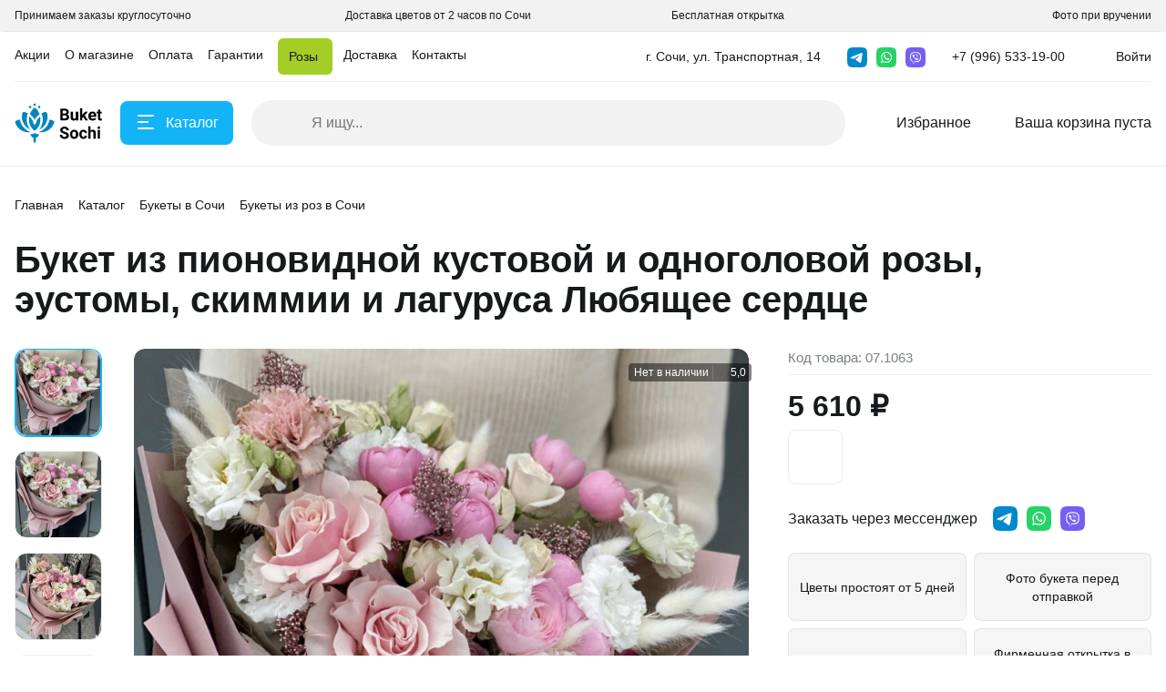

--- FILE ---
content_type: text/html; charset=UTF-8
request_url: https://buket-sochi.ru/include/ajax/layout.php
body_size: 1407
content:

    <div class="search-modal">
        <div class="container">
            <form action="/catalog/" autocomplete="off" class="search-wrap" id="title-search">
                <input type="text" class="font-body" id="title-search-input" autocomplete="off" name="q" placeholder="Я ищу...">
                <a href="javascript:void(0)" class="clear"><i class="icon icon-close-big"></i></a>
                <button class="search-button"></button>
            </form>
            
                            <div class="search-list-suggestions font-body" id="title-search-phrase">
                    <div class="list">
                                                    <a href="javascript:void(0)" data-entity="phrase" data-value="моя весна" class="item">моя весна</a>
                                                        <a href="javascript:void(0)" data-entity="phrase" data-value="тюльпаны" class="item">тюльпаны</a>
                                                        <a href="javascript:void(0)" data-entity="phrase" data-value="ирис" class="item">ирис</a>
                                                        <a href="javascript:void(0)" data-entity="phrase" data-value="хризантема" class="item">хризантема</a>
                                                </div>
                </div>
                        </div>
            <div class="search-list-found font-body" id="title-search-results"></div>

    </div>

<script>
    BX.loadScript('/local/templates/alpha_FX/components/bitrix/search.title/main/script.js', function () {
        new JCAlphaTitleSearch({
            'AJAX_PAGE' : '/local/templates/alpha_FX/components/bitrix/search.title/main/component.php',
            'CONTAINER_ID': 'title-search',
            'PHRASE_CONTAINER_ID': 'title-search-phrase',
            'RESULT_CONTAINER_ID': 'title-search-results',
            'INPUT_ID': 'title-search-input',
            'MIN_QUERY_LEN': 2,
            'SITE_ID': 's1',
            'SIGNED_PARAMS_STRING': '[base64].bcbe8641495bf26d775585d807b93083433787b2863e9ac929de5d2d7c4d52d8'
	});
    });

    if ($('.search-modal').length > 0) {
        let searchModal = $('.search-modal');
        let searchInput = searchModal.find('input[type="text"]');
        let searchResult = searchModal.find('.search-list-found');

        searchInput.contextmenu(function () {
            searchResult.removeClass('visible');
        });
    }
	
</script>


--- FILE ---
content_type: text/html; charset=UTF-8
request_url: https://buket-sochi.ru/include/ajax/layout.php
body_size: 277
content:
<ul class="menu-list-0 reset-ul-list" id="top_fixed_menu_KexSyu">
        <li data-depth="1" data-max-depth="1" >
        <a href="/actions/">
            <span >Акции</span>
        </a>
        
            </li>
        <li data-depth="1" data-max-depth="1" >
        <a href="/company/">
            <span >О магазине</span>
        </a>
        
            </li>
        <li data-depth="1" data-max-depth="1" >
        <a href="/payments/">
            <span >Оплата</span>
        </a>
        
            </li>
        <li data-depth="1" data-max-depth="1" >
        <a href="/guarantees/">
            <span >Гарантии</span>
        </a>
        
            </li>
        <li data-depth="1" data-max-depth="1" >
        <a href="/catalog/rozy/">
            <span >Розы</span>
        </a>
        
            </li>
        <li data-depth="1" data-max-depth="1" >
        <a href="/delivery/">
            <span >Доставка</span>
        </a>
        
            </li>
        <li data-depth="1" data-max-depth="1" >
        <a href="/contacts/">
            <span >Контакты</span>
        </a>
        
            </li>
        
    
</ul>

<script>
    BX.ready(function() {
        new window.Alpha.Menu({
            containerId: "top_fixed_menu_KexSyu"
        });
    });
</script>



--- FILE ---
content_type: text/html; charset=UTF-8
request_url: https://buket-sochi.ru/include/ajax/layout.php
body_size: 304
content:
<ul class="menu-list-0 reset-ul-list" id="top_menu_9M6jX8">
        <li data-depth="1" data-max-depth="1" >
        <a href="/actions/">
            <span class="font-body-small">Акции</span>
                    </a>
        
            </li>
        <li data-depth="1" data-max-depth="1" >
        <a href="/company/">
            <span class="font-body-small">О магазине</span>
                    </a>
        
            </li>
        <li data-depth="1" data-max-depth="1" >
        <a href="/payments/">
            <span class="font-body-small">Оплата</span>
                    </a>
        
            </li>
        <li data-depth="1" data-max-depth="1" >
        <a href="/guarantees/">
            <span class="font-body-small">Гарантии</span>
                    </a>
        
            </li>
        <li data-depth="1" data-max-depth="1" class="menu_top_red">
        <a href="/catalog/rozy/">
            <span class="font-body-small">Розы</span>
                    </a>
        
            </li>
        <li data-depth="1" data-max-depth="1" >
        <a href="/delivery/">
            <span class="font-body-small">Доставка</span>
                    </a>
        
            </li>
        <li data-depth="1" data-max-depth="1" >
        <a href="/contacts/">
            <span class="font-body-small">Контакты</span>
                    </a>
        
            </li>
        
    
</ul>

<script>
    BX.ready(function() {
        new window.Alpha.Menu({
            containerId: "top_menu_9M6jX8"
        });
    });
</script>



--- FILE ---
content_type: text/html; charset=UTF-8
request_url: https://buket-sochi.ru/include/ajax/layout.php
body_size: 1958
content:
    <a href="/auth/" data-toggle="modal" data-target="#authModal" class="sign-in-link font-body-small">
        <i class="icon icon-user-16"></i>
        <span>Войти</span>
    </a>

    <div class="modal fade" id="authModal" tabindex="-1" aria-hidden="true">
        <div class="modal-dialog">
            <div class="modal-content">
                <a href="javascript:void(0);" class="close" data-dismiss="modal" aria-label="Close">
                    <i class="icon icon-close-big"></i>
                </a>
                <div class="scrollbar-inner">
                                            <ul class="nav nav-tabs" id="myTab" role="tablist">
                            <li class="nav-item" role="presentation">
                                <a class="nav-link active" id="login-tab" data-toggle="tab" href="#login" role="tab" aria-controls="login"
                                   aria-selected="true">Вход</a>
                            </li>

                                                            <li class="nav-item" role="presentation">
                                    <a class="nav-link" id="registration-tab" data-toggle="tab" href="#registration" role="tab" aria-controls="registration"
                                       aria-selected="false">Регистрация</a>
                                </li>
                            
                        </ul>
                        <div class="tab-content">
                            <div class="tab-pane active" id="login" role="tabpanel" aria-labelledby="login-tab">

                                
    <form id="bx_system_auth_formiIjGFB" name="system_auth_form6zOYVN" method="post" target="_top" action="/auth/?login=yes">
        
        
        
            <input type="hidden" name="AUTH_FORM" value="Y" />
            <input type="hidden" name="TYPE" value="AUTH" />
            <input type="hidden" name="USER_REMEMBER" value="Y" />
            <input type="hidden" name="Login" value="Y" />

                        <div class="custom-input-wrap">
                <div class="custom-input">
                    <input type="text" required="required" value="" name="USER_LOGIN" maxlength="50">
                    <label>Логин</label>
                </div>
                
            </div>
            

            <div class="custom-input-wrap">
                <div class="custom-input">
                    <input type="password" required="required" name="USER_PASSWORD" maxlength="255" autocomplete="off">
                    <label>Пароль</label>
                </div>
            </div>


            
            <button class="btn btn-primary btn-large">Войти</button>
            <a href="/auth/?forgot_password=yes&amp;backurl=%2Finclude%2Fajax%2Flayout.php" class="link font-large-button">Забыли пароль?</a>

            
        </form>

        <script>
        BX.ready(function(){

            new window.Alpha.SignForm({
                siteId: 's1',
                formId: 'bx_system_auth_formiIjGFB',
                ajaxPath: '/local/templates/alpha_FX/components/bitrix/system.auth.form/popup/ajax.php?login=yes',
                templateName: 'popup',
                signedParamsString: '[base64].7286c894fef3cab94b76505936af7fd1188ec86217e7360243b0a8f4d4a11a62'
            });

        });
    </script>



                            </div>

                            
                                <div class="tab-pane" id="registration" role="tabpanel" aria-labelledby="registration-tab">

                                    <form method="post" action="/include/ajax/layout.php?register=yes" name="bform" enctype="multipart/form-data" id="bx_system_reg_formOwuTUH">
    

                    <input type="hidden" name="AUTH_FORM" value="Y" />
            <input type="hidden" name="TYPE" value="REGISTRATION" />

            <div class="custom-input-wrap">
                <div class="custom-input">
                    <input type="text" id="regform-field-name" name="USER_NAME" maxlength="50" value="" />
                    <label for="regform-field-name">Имя:</label>
                </div>
            </div>

            <div class="custom-input-wrap">
                <div class="custom-input">
                    <input type="text" id="regform-field-last-name" name="USER_LAST_NAME" maxlength="50" value="" />
                    <label for="regform-field-last-name">Фамилия:</label>
                </div>
            </div>

                        <div class="custom-input-wrap">
                <div class="custom-input">
                    <input type="text" id="regform-field-login" name="USER_LOGIN" maxlength="50" value="" />
                    <label for="regform-field-login">Логин (мин. 3 символа):</label>
                </div>
            </div>
                        
            
                        <div class="custom-input-wrap">
                <div class="custom-input">
                    <input type="text" id="regform-field-email"  name="USER_EMAIL" maxlength="255" value="" />
                    <label for="regform-field-email">E-Mail:</label>
                </div>
            </div>
            
            <div class="custom-input-wrap">
                <div class="custom-input">
                    <input type="password" name="USER_PASSWORD" maxlength="50" />
                    <label>Пароль:</label>
                </div>
                            </div>

            <div class="custom-input-wrap">
                <div class="custom-input">
                    <input type="password" name="USER_CONFIRM_PASSWORD" maxlength="50" />
                    <label>Подтверждение пароля:</label>
                </div>
            </div>

            
            <button type="submit" class="btn btn-primary btn-large" value="y" name="Register">Регистрация</button>

            
        
</form>

<script>
        BX.ready(function(){

            new window.Alpha.SignForm({
                siteId: 's1',
                formId: 'bx_system_reg_formOwuTUH',
                ajaxPath: '/local/templates/alpha_FX/components/nextype/alpha.system.auth.registration/popup/ajax.php?register=yes',
                templateName: 'popup',
                signedParamsString: '[base64].ce10fb32aa0302a28d3a38c9b6854d36a3414eb6f6c46952b350edf3a66863e3'
            });

        });
    </script>

                                </div>
                                                    </div>
                                    </div>
            </div>
        </div>
    </div>
                


--- FILE ---
content_type: text/html; charset=UTF-8
request_url: https://buket-sochi.ru/include/ajax/layout.php
body_size: 697
content:

<div id="bx_basket_header" class="small-basket-wrapper">
    
    <div class="small-basket-container">

        <a href="/basket/" class="basket">
            <i class="icon icon-basket"></i>
            <span>Ваша корзина пуста</span>
        </a>

        
       
    </div>
    
        
        <script>
            BX.ready(function(){

                new window.Alpha.Basket({
                    siteId: 's1',
                    containerId: 'bx_basket_header',
                    ajaxPath: '/local/templates/alpha_FX/components/bitrix/sale.basket.basket.line/header/ajax.php',
                    templateName: 'header',
                    params: {'CONTAINER_ID':'bx_basket_header','HIDE_ON_BASKET_PAGES':'N','PATH_TO_AUTHORIZE':'/auth/','PATH_TO_BASKET':'/basket/','PATH_TO_ORDER':'/order/','PATH_TO_PERSONAL':'/personal/','PATH_TO_PROFILE':'/personal/','PATH_TO_REGISTER':'/auth/','POSITION_FIXED':'Y','SHOW_AUTHOR':'N','SHOW_EMPTY_VALUES':'Y','SHOW_NUM_PRODUCTS':'Y','SHOW_PERSONAL_LINK':'Y','SHOW_PRODUCTS':'Y','SHOW_REGISTRATION':'N','SHOW_TOTAL_PRICE':'Y','CACHE_TYPE':'A','SHOW_DELAY':'Y','SHOW_NOTAVAIL':'Y','SHOW_IMAGE':'Y','SHOW_PRICE':'Y','SHOW_SUMMARY':'Y','POSITION_VERTICAL':'top','POSITION_HORIZONTAL':'right','MAX_IMAGE_SIZE':'70','AJAX':'N','~CONTAINER_ID':'bx_basket_header','~HIDE_ON_BASKET_PAGES':'N','~PATH_TO_AUTHORIZE':'/auth/','~PATH_TO_BASKET':'/basket/','~PATH_TO_ORDER':'/order/','~PATH_TO_PERSONAL':'/personal/','~PATH_TO_PROFILE':'/personal/','~PATH_TO_REGISTER':'/auth/','~POSITION_FIXED':'Y','~SHOW_AUTHOR':'N','~SHOW_EMPTY_VALUES':'Y','~SHOW_NUM_PRODUCTS':'Y','~SHOW_PERSONAL_LINK':'Y','~SHOW_PRODUCTS':'Y','~SHOW_REGISTRATION':'N','~SHOW_TOTAL_PRICE':'Y','~CACHE_TYPE':'A','~SHOW_DELAY':'Y','~SHOW_NOTAVAIL':'Y','~SHOW_IMAGE':'Y','~SHOW_PRICE':'Y','~SHOW_SUMMARY':'Y','~POSITION_VERTICAL':'top','~POSITION_HORIZONTAL':'right','~MAX_IMAGE_SIZE':'70','~AJAX':'N'}                });
                
                $("body").on('mouseover', '#bx_basket_header .basket', function () {
                    $('#bx_basket_header .small-basket').removeClass('loading');
                });
                
                
            });

        </script>
</div>

--- FILE ---
content_type: text/html; charset=UTF-8
request_url: https://buket-sochi.ru/include/ajax/layout.php
body_size: 5610
content:
    <div class="menu-container-wrapper">
        <div class="container">
            <div class="menu-container row">
                <div class="list-wrap col-3">
                    <div class="catalog-list-wrap">
                        <div class="scrollbar-inner">
                            <div class="catalog-list">
                                                                    <a href="/catalog/rozy/" class="item has-sub">
                                                                                Розы                                                                                    <i class="icon icon-arrow-light-right"></i>
                                                                            </a>
                                                                        <a href="/catalog/cvety/" class="item has-sub">
                                                                                Цветы                                                                                    <i class="icon icon-arrow-light-right"></i>
                                                                            </a>
                                                                        <a href="/catalog/bukety/" class="item has-sub">
                                                                                Букеты                                                                                    <i class="icon icon-arrow-light-right"></i>
                                                                            </a>
                                                                        <a href="/catalog/Kompozicii/" class="item has-sub">
                                                                                Композиции                                                                                    <i class="icon icon-arrow-light-right"></i>
                                                                            </a>
                                                                        <a href="/catalog/tsvety-v-korobke/" class="item has-sub">
                                                                                Цветы в коробке                                                                                    <i class="icon icon-arrow-light-right"></i>
                                                                            </a>
                                                                        <a href="/catalog/tsvety-v-korzine/" class="item has-sub">
                                                                                Цветы в корзине                                                                                    <i class="icon icon-arrow-light-right"></i>
                                                                            </a>
                                                                        <a href="/catalog/Podarki/" class="item has-sub">
                                                                                Подарки                                                                                    <i class="icon icon-arrow-light-right"></i>
                                                                            </a>
                                                                        <a href="/catalog/Komu/" class="item has-sub">
                                                                                Кому                                                                                    <i class="icon icon-arrow-light-right"></i>
                                                                            </a>
                                                                        <a href="/catalog/nedorogie-bukety-do-3000/" class="item ">
                                                                                Недорогие букеты до 3000                                                                            </a>
                                                                        <a href="/catalog/piony/" class="item has-sub">
                                                                                Пионы                                                                                    <i class="icon icon-arrow-light-right"></i>
                                                                            </a>
                                                                        <a href="/catalog/Povod/" class="item has-sub">
                                                                                Повод                                                                                    <i class="icon icon-arrow-light-right"></i>
                                                                            </a>
                                                                        <a href="/catalog/Sobytie/" class="item has-sub">
                                                                                Событие                                                                                    <i class="icon icon-arrow-light-right"></i>
                                                                            </a>
                                                                    <div class="other-links">
                                    <a href="/actions/" class="actions">
    <svg width="24" height="24" viewBox="0 0 24 24" fill="none" xmlns="http://www.w3.org/2000/svg">
        <path d="M18.2667 11.8043C18.2667 11.8043 17.6384 12.7272 16.3217 13.5084C16.3217 13.5084 17.2753 5.44885 11.0618 4.04907C12.6537 9.89171 9.03682 11.5394 7.71837 8.45265C5.5166 11.3923 7.18835 13.957 7.18835 13.957C6.28554 14.0871 5.52715 13.1008 5.52715 13.1008C5.52035 13.2223 5.5166 13.3446 5.5166 13.4678C5.5166 17.0483 8.41915 19.9508 11.9996 19.9508C15.58 19.9508 18.4825 17.0482 18.4825 13.4678C18.4825 12.8926 18.4073 12.3352 18.2667 11.8043Z" fill="#FD5219"/>
        <path d="M18.2671 11.8042C18.2671 11.8042 17.6389 12.7271 16.3222 13.5084C16.3222 13.5084 17.1762 6.28909 12 4.3291V19.9507C15.5805 19.9507 18.483 17.0482 18.483 13.4678C18.483 12.8926 18.4077 12.3351 18.2671 11.8042Z" fill="#BB3E13"/>
        <path d="M14.8435 17.1077C14.8435 18.6779 13.5706 19.9509 12.0004 19.9509C10.4302 19.9509 9.15723 18.6779 9.15723 17.1077C9.15723 16.2672 9.52191 15.512 10.1016 14.9915C11.2009 16.4849 12.7674 14.2195 11.5466 12.5652C11.5466 12.5651 14.8435 12.9783 14.8435 17.1077Z" fill="#FBDA35"/>
        <path d="M12 12.6743V19.9508C13.5702 19.9508 14.8432 18.6779 14.8432 17.1077C14.8432 13.9406 12.9039 12.9596 12 12.6743Z" fill="#F7BA35"/>
    </svg>
    <span>Акции</span>
</a>
                                </div>
                            </div>
                        </div>
                    </div>
                </div>
                <div class="scrollbar-inner col-9">
                    <div class="menu-content-wrapper">
                                                    <div class="content visible"
                                 id="menu-catalog-subcontent-1">
                                                                    <div class="catalog-inner">
                                        <div class="items font-body-2">
                                                                                            <div class="menu-category">
                                                    <div class="category-wrapper">

                                                                                                                    <span class="item item-title font-body bold">По виду роз</span>  
                                                                                                                                                                                <a href="/catalog/rozy/po-vidu-roz/gollandskie-rozy/"
                                                                 class="item">Голландские розы                                                                </a>
                                                                                                                            <a href="/catalog/rozy/po-vidu-roz/klassicheskie-rozy/"
                                                                 class="item">Классические розы                                                                </a>
                                                                                                                            <a href="/catalog/rozy/po-vidu-roz/kustovye-rozy/"
                                                                 class="item">Кустовые розы                                                                </a>
                                                                                                                            <a href="/catalog/rozy/po-vidu-roz/pionovidnye-kustovye-rozy/"
                                                                 class="item">Пионовидные кустовые розы                                                                </a>
                                                                                                                            <a href="/catalog/rozy/po-vidu-roz/pionovidnye-rozy/"
                                                                 class="item">Пионовидные розы                                                                </a>
                                                                                                                            <a href="/catalog/rozy/po-vidu-roz/premium-rozy/"
                                                                 class="item">Премиум розы                                                                </a>
                                                                                                                            <a href="/catalog/rozy/po-vidu-roz/rozy-keniya/"
                                                                 class="item">Розы Кения                                                                </a>
                                                                                                                            <a href="/catalog/rozy/po-vidu-roz/rozy-ekvador/"
                                                                 class="item">Розы Эквадор                                                                </a>
                                                                                                                            <a href="/catalog/rozy/po-vidu-roz/rossiyskie-rozy/"
                                                                 class="item">Российские розы                                                                </a>
                                                                                                                </div>
                                                </div>
                                                                                            <div class="menu-category">
                                                    <div class="category-wrapper">

                                                                                                                    <a href="/catalog/rozy/po-vysote-roz/" class="item item-title font-body bold">По высоте роз</a>
                                                                                                                                                                                <a href="/catalog/rozy/po-vysote-roz/rozy-40-sm/"
                                                                 class="item">Розы 40 см                                                                </a>
                                                                                                                            <a href="/catalog/rozy/po-vysote-roz/rozy-50-sm/"
                                                                 class="item">Розы 50 см                                                                </a>
                                                                                                                            <a href="/catalog/rozy/po-vysote-roz/rozy-60-sm/"
                                                                 class="item">Розы 60 см                                                                </a>
                                                                                                                            <a href="/catalog/rozy/po-vysote-roz/rozy-70-80-90sm/"
                                                                 class="item">Розы 70 / 80 / 90см                                                                </a>
                                                                                                                </div>
                                                </div>
                                                                                            <div class="menu-category">
                                                    <div class="category-wrapper">

                                                                                                                    <a href="/catalog/rozy/po-kolichestvu-roz/" class="item item-title font-body bold">По количеству роз</a>
                                                                                                                                                                                <a href="/catalog/rozy/po-kolichestvu-roz/51-roza/"
                                                                 class="item">51 роза                                                                </a>
                                                                                                                            <a href="/catalog/rozy/po-kolichestvu-roz/101-roza/"
                                                                 class="item">101 роза                                                                </a>
                                                                                                                            <a href="/catalog/rozy/po-kolichestvu-roz/buket-iz-35-roz/"
                                                                 class="item">35 роз                                                                </a>
                                                                                                                            <a href="/catalog/rozy/po-kolichestvu-roz/bukety-iz-25-roz/"
                                                                 class="item">25 роз                                                                </a>
                                                                                                                </div>
                                                </div>
                                                                                            <div class="menu-category">
                                                    <div class="category-wrapper">

                                                                                                                    <span class="item item-title font-body bold">По типу сборки</span>  
                                                                                                                                                                                <a href="/catalog/rozy/tip-sborki-rozy/klassicheskiy-buket-roz/"
                                                                 class="item">Классический букет роз                                                                </a>
                                                                                                                            <a href="/catalog/rozy/tip-sborki-rozy/rozy-v-korzine/"
                                                                 class="item">Розы в корзине                                                                </a>
                                                                                                                            <a href="/catalog/rozy/tip-sborki-rozy/rozy-v-forme-serdtsa/"
                                                                 class="item">Розы в форме сердца                                                                </a>
                                                                                                                            <a href="/catalog/rozy/tip-sborki-rozy/rozy-v-shlyapnoy-korobke/"
                                                                 class="item">Розы в шляпной коробке                                                                </a>
                                                                                                                </div>
                                                </div>
                                                                                            <div class="menu-category">
                                                    <div class="category-wrapper">

                                                                                                                    <span class="item item-title font-body bold">По цвету роз</span>  
                                                                                                                                                                                <a href="/catalog/rozy/tsvetu-roz/bezhevye-rozy/"
                                                                 class="item">Бежевые розы                                                                </a>
                                                                                                                            <a href="/catalog/rozy/tsvetu-roz/belye-rozy/"
                                                                 class="item">Белые розы                                                                </a>
                                                                                                                            <a href="/catalog/rozy/tsvetu-roz/zheltye-rozy/"
                                                                 class="item">Желтые розы                                                                </a>
                                                                                                                            <a href="/catalog/rozy/tsvetu-roz/krasnye-rozy/"
                                                                 class="item">Красные розы                                                                </a>
                                                                                                                            <a href="/catalog/rozy/tsvetu-roz/kremovye-rozy/"
                                                                 class="item">Кремовые розы                                                                </a>
                                                                                                                            <a href="/catalog/rozy/tsvetu-roz/malinovye-rozy/"
                                                                 class="item">Малиновые розы                                                                </a>
                                                                                                                            <a href="/catalog/rozy/tsvetu-roz/oranzhevye-rozy/"
                                                                 class="item">Оранжевые розы                                                                </a>
                                                                                                                            <a href="/catalog/rozy/tsvetu-roz/persikovye-rozy/"
                                                                 class="item">Персиковые розы                                                                </a>
                                                                                                                            <a href="/catalog/rozy/tsvetu-roz/rozovye-rozy/"
                                                                 class="item">Розовые розы                                                                </a>
                                                                                                                </div>
                                                </div>
                                                                                    </div>
                                    </div>

                                                                                                </div>
                                                    <div class="content"
                                 id="menu-catalog-subcontent-2">
                                                                    <div class="catalog-inner">
                                        <div class="items font-body-2">
                                                                                            <div class="menu-category">
                                                    <div class="category-wrapper">

                                                                                                                    <a href="/catalog/cvety/alstromerii/" class="item item-title font-body bold">Альстромерии</a>
                                                                                                                                                                    </div>
                                                </div>
                                                                                            <div class="menu-category">
                                                    <div class="category-wrapper">

                                                                                                                    <a href="/catalog/cvety/amarillisy/" class="item item-title font-body bold">Амариллисы</a>
                                                                                                                                                                    </div>
                                                </div>
                                                                                            <div class="menu-category">
                                                    <div class="category-wrapper">

                                                                                                                    <a href="/catalog/cvety/gvozdika/" class="item item-title font-body bold">Гвоздика</a>
                                                                                                                                                                    </div>
                                                </div>
                                                                                            <div class="menu-category">
                                                    <div class="category-wrapper">

                                                                                                                    <a href="/catalog/cvety/gerbery/" class="item item-title font-body bold">Герберы</a>
                                                                                                                                                                    </div>
                                                </div>
                                                                                            <div class="menu-category">
                                                    <div class="category-wrapper">

                                                                                                                    <a href="/catalog/cvety/giperikum/" class="item item-title font-body bold">Гиперикум</a>
                                                                                                                                                                    </div>
                                                </div>
                                                                                            <div class="menu-category">
                                                    <div class="category-wrapper">

                                                                                                                    <a href="/catalog/cvety/gipsofila/" class="item item-title font-body bold">Гипсофила</a>
                                                                                                                                                                    </div>
                                                </div>
                                                                                            <div class="menu-category">
                                                    <div class="category-wrapper">

                                                                                                                    <a href="/catalog/cvety/gortenziya/" class="item item-title font-body bold">Гортензия</a>
                                                                                                                                                                    </div>
                                                </div>
                                                                                            <div class="menu-category">
                                                    <div class="category-wrapper">

                                                                                                                    <a href="/catalog/cvety/diantus/" class="item item-title font-body bold">Диантус</a>
                                                                                                                                                                    </div>
                                                </div>
                                                                                            <div class="menu-category">
                                                    <div class="category-wrapper">

                                                                                                                    <a href="/catalog/cvety/irisy/" class="item item-title font-body bold">Ирисы</a>
                                                                                                                                                                    </div>
                                                </div>
                                                                                            <div class="menu-category">
                                                    <div class="category-wrapper">

                                                                                                                    <a href="/catalog/cvety/liziantusy/" class="item item-title font-body bold">Лизиантусы</a>
                                                                                                                                                                    </div>
                                                </div>
                                                                                            <div class="menu-category">
                                                    <div class="category-wrapper">

                                                                                                                    <a href="/catalog/cvety/lilii/" class="item item-title font-body bold">Лилии</a>
                                                                                                                                                                    </div>
                                                </div>
                                                                                            <div class="menu-category">
                                                    <div class="category-wrapper">

                                                                                                                    <a href="/catalog/cvety/mattiola/" class="item item-title font-body bold">Маттиола</a>
                                                                                                                                                                    </div>
                                                </div>
                                                                                            <div class="menu-category">
                                                    <div class="category-wrapper">

                                                                                                                    <a href="/catalog/cvety/nobilis/" class="item item-title font-body bold">Нобилис</a>
                                                                                                                                                                    </div>
                                                </div>
                                                                                            <div class="menu-category">
                                                    <div class="category-wrapper">

                                                                                                                    <a href="/catalog/cvety/orhidei/" class="item item-title font-body bold">Орхидеи</a>
                                                                                                                                                                    </div>
                                                </div>
                                                                                            <div class="menu-category">
                                                    <div class="category-wrapper">

                                                                                                                    <a href="/catalog/cvety/piony_2/" class="item item-title font-body bold">Пионы</a>
                                                                                                                                                                    </div>
                                                </div>
                                                                                            <div class="menu-category">
                                                    <div class="category-wrapper">

                                                                                                                    <a href="/catalog/cvety/podsolnukhi/" class="item item-title font-body bold">Подсолнухи</a>
                                                                                                                                                                    </div>
                                                </div>
                                                                                            <div class="menu-category">
                                                    <div class="category-wrapper">

                                                                                                                    <a href="/catalog/cvety/ranunkulyusy/" class="item item-title font-body bold">Ранункулюсы</a>
                                                                                                                                                                    </div>
                                                </div>
                                                                                            <div class="menu-category">
                                                    <div class="category-wrapper">

                                                                                                                    <a href="/catalog/cvety/romashki/" class="item item-title font-body bold">Ромашки</a>
                                                                                                                                                                    </div>
                                                </div>
                                                                                            <div class="menu-category">
                                                    <div class="category-wrapper">

                                                                                                                    <a href="/catalog/cvety/tyulpany/" class="item item-title font-body bold">Тюльпаны</a>
                                                                                                                                                                    </div>
                                                </div>
                                                                                            <div class="menu-category">
                                                    <div class="category-wrapper">

                                                                                                                    <a href="/catalog/cvety/hrizantemy/" class="item item-title font-body bold">Хризантемы</a>
                                                                                                                                                                    </div>
                                                </div>
                                                                                            <div class="menu-category">
                                                    <div class="category-wrapper">

                                                                                                                    <a href="/catalog/cvety/evkalipt/" class="item item-title font-body bold">Эвкалипт</a>
                                                                                                                                                                    </div>
                                                </div>
                                                                                            <div class="menu-category">
                                                    <div class="category-wrapper">

                                                                                                                    <a href="/catalog/cvety/eustoma/" class="item item-title font-body bold">Эустома</a>
                                                                                                                                                                    </div>
                                                </div>
                                                                                    </div>
                                    </div>

                                                                                                </div>
                                                    <div class="content"
                                 id="menu-catalog-subcontent-3">
                                                                    <div class="catalog-inner">
                                        <div class="items font-body-2">
                                                                                            <div class="menu-category">
                                                    <div class="category-wrapper">

                                                                                                                    <a href="/catalog/bukety/Bukety-Rozy/" class="item item-title font-body bold">Букеты из роз</a>
                                                                                                                                                                    </div>
                                                </div>
                                                                                            <div class="menu-category">
                                                    <div class="category-wrapper">

                                                                                                                    <a href="/catalog/bukety/Bukety-Hrizantemy/" class="item item-title font-body bold">Букеты из хризантем</a>
                                                                                                                                                                    </div>
                                                </div>
                                                                                            <div class="menu-category">
                                                    <div class="category-wrapper">

                                                                                                                    <a href="/catalog/bukety/Bukety-Gerbery/" class="item item-title font-body bold">Букеты из гербер</a>
                                                                                                                                                                    </div>
                                                </div>
                                                                                            <div class="menu-category">
                                                    <div class="category-wrapper">

                                                                                                                    <a href="/catalog/bukety/Bukety-Irisy/" class="item item-title font-body bold">Букеты из ирисов</a>
                                                                                                                                                                    </div>
                                                </div>
                                                                                            <div class="menu-category">
                                                    <div class="category-wrapper">

                                                                                                                    <a href="/catalog/bukety/Bukety-Orhidei/" class="item item-title font-body bold">Букеты из орхидей</a>
                                                                                                                                                                    </div>
                                                </div>
                                                                                            <div class="menu-category">
                                                    <div class="category-wrapper">

                                                                                                                    <a href="/catalog/bukety/Bukety-Romashki/" class="item item-title font-body bold">Букеты из ромашек</a>
                                                                                                                                                                    </div>
                                                </div>
                                                                                            <div class="menu-category">
                                                    <div class="category-wrapper">

                                                                                                                    <a href="/catalog/bukety/Bukety-Tjulpany/" class="item item-title font-body bold">Букеты из тюльпанов</a>
                                                                                                                                                                    </div>
                                                </div>
                                                                                            <div class="menu-category">
                                                    <div class="category-wrapper">

                                                                                                                    <a href="/catalog/bukety/Bukety-Jeustoma/" class="item item-title font-body bold">Букеты из эустом</a>
                                                                                                                                                                    </div>
                                                </div>
                                                                                    </div>
                                    </div>

                                                                                                </div>
                                                    <div class="content with-banners"
                                 id="menu-catalog-subcontent-4">
                                                                    <div class="catalog-inner">
                                        <div class="items font-body-2">
                                                                                            <div class="menu-category">
                                                    <div class="category-wrapper">

                                                                                                                    <a href="/catalog/Kompozicii/Kompozicii-Interernye/" class="item item-title font-body bold">Интерьерные</a>
                                                                                                                                                                    </div>
                                                </div>
                                                                                            <div class="menu-category">
                                                    <div class="category-wrapper">

                                                                                                                    <a href="/catalog/Kompozicii/Kompozicii-Klassicheskij/" class="item item-title font-body bold">Классический</a>
                                                                                                                                                                    </div>
                                                </div>
                                                                                            <div class="menu-category">
                                                    <div class="category-wrapper">

                                                                                                                    <a href="/catalog/Kompozicii/Kompozicii-Rozy/" class="item item-title font-body bold">Композиции из роз</a>
                                                                                                                                                                    </div>
                                                </div>
                                                                                            <div class="menu-category">
                                                    <div class="category-wrapper">

                                                                                                                    <a href="/catalog/Kompozicii/Kompozicii-Tjulpany/" class="item item-title font-body bold">Композиции из тюльпанов</a>
                                                                                                                                                                    </div>
                                                </div>
                                                                                            <div class="menu-category">
                                                    <div class="category-wrapper">

                                                                                                                    <a href="/catalog/Kompozicii/Kompozicii-Jekzoticheskij/" class="item item-title font-body bold">Экзотический</a>
                                                                                                                                                                    </div>
                                                </div>
                                                                                    </div>
                                    </div>

                                                                            <div class="brands-img-wrap">
                                                                                            <div class="img-wrap">
                                                                                                            <div class="img"
                                                             style="background-image: url('/upload/resize_cache/uf/1c3/600_600_0/mcdr9857s01p2384alfqrk9i2m0o7qsl.jpeg');"></div>
                                                                                                    </div>
                                                                                    </div>
                                                                                                </div>
                                                    <div class="content"
                                 id="menu-catalog-subcontent-5">
                                                                    <div class="catalog-inner">
                                        <div class="items font-body-2">
                                                                                            <div class="menu-category">
                                                    <div class="category-wrapper">

                                                                                                                    <a href="/catalog/tsvety-v-korobke/gvozdiki-v-korobke/" class="item item-title font-body bold">Гвоздики в коробке</a>
                                                                                                                                                                    </div>
                                                </div>
                                                                                            <div class="menu-category">
                                                    <div class="category-wrapper">

                                                                                                                    <a href="/catalog/tsvety-v-korobke/gortenzii-v-korobke/" class="item item-title font-body bold">Гортензии в коробке</a>
                                                                                                                                                                    </div>
                                                </div>
                                                                                            <div class="menu-category">
                                                    <div class="category-wrapper">

                                                                                                                    <a href="/catalog/tsvety-v-korobke/korobki-serdtse-s-tsvetami/" class="item item-title font-body bold">Коробки сердце с цветами</a>
                                                                                                                                                                    </div>
                                                </div>
                                                                                            <div class="menu-category">
                                                    <div class="category-wrapper">

                                                                                                                    <a href="/catalog/tsvety-v-korobke/macarons-v-korobke/" class="item item-title font-body bold">Макарони в коробке (macarons) </a>
                                                                                                                                                                    </div>
                                                </div>
                                                                                            <div class="menu-category">
                                                    <div class="category-wrapper">

                                                                                                                    <a href="/catalog/tsvety-v-korobke/orkhidei-v-korobke/" class="item item-title font-body bold">Орхидеи в коробке</a>
                                                                                                                                                                    </div>
                                                </div>
                                                                                            <div class="menu-category">
                                                    <div class="category-wrapper">

                                                                                                                    <a href="/catalog/tsvety-v-korobke/piony-v-korobke/" class="item item-title font-body bold">Пионы в коробке</a>
                                                                                                                                                                    </div>
                                                </div>
                                                                                            <div class="menu-category">
                                                    <div class="category-wrapper">

                                                                                                                    <a href="/catalog/tsvety-v-korobke/rozy-v-korobke/" class="item item-title font-body bold">Розы в коробке</a>
                                                                                                                                                                    </div>
                                                </div>
                                                                                            <div class="menu-category">
                                                    <div class="category-wrapper">

                                                                                                                    <a href="/catalog/tsvety-v-korobke/tyulpany-v-korobke/" class="item item-title font-body bold">Тюльпаны в коробке</a>
                                                                                                                                                                    </div>
                                                </div>
                                                                                            <div class="menu-category">
                                                    <div class="category-wrapper">

                                                                                                                    <a href="/catalog/tsvety-v-korobke/khrizantemy-v-korobke/" class="item item-title font-body bold">Хризантемы в коробке</a>
                                                                                                                                                                    </div>
                                                </div>
                                                                                    </div>
                                    </div>

                                                                                                </div>
                                                    <div class="content"
                                 id="menu-catalog-subcontent-6">
                                                                    <div class="catalog-inner">
                                        <div class="items font-body-2">
                                                                                            <div class="menu-category">
                                                    <div class="category-wrapper">

                                                                                                                    <a href="/catalog/tsvety-v-korzine/irisy-v-korzine/" class="item item-title font-body bold">Ирисы в корзине</a>
                                                                                                                                                                    </div>
                                                </div>
                                                                                            <div class="menu-category">
                                                    <div class="category-wrapper">

                                                                                                                    <a href="/catalog/tsvety-v-korzine/korzina-pionovidnykh-roz/" class="item item-title font-body bold">Корзина пионовидных роз</a>
                                                                                                                                                                    </div>
                                                </div>
                                                                                            <div class="menu-category">
                                                    <div class="category-wrapper">

                                                                                                                    <a href="/catalog/tsvety-v-korzine/korzina-s-tyulpanami/" class="item item-title font-body bold">Корзина с тюльпанами</a>
                                                                                                                                                                    </div>
                                                </div>
                                                                                            <div class="menu-category">
                                                    <div class="category-wrapper">

                                                                                                                    <a href="/catalog/tsvety-v-korzine/korziny-s-gvozdikami/" class="item item-title font-body bold">Корзины с гвоздиками</a>
                                                                                                                                                                    </div>
                                                </div>
                                                                                            <div class="menu-category">
                                                    <div class="category-wrapper">

                                                                                                                    <a href="/catalog/tsvety-v-korzine/korziny-s-rozami/" class="item item-title font-body bold">Корзины с розами</a>
                                                                                                                                                                    </div>
                                                </div>
                                                                                            <div class="menu-category">
                                                    <div class="category-wrapper">

                                                                                                                    <a href="/catalog/tsvety-v-korzine/kustovye-rozy-v-korzine/" class="item item-title font-body bold">Кустовые розы в корзине</a>
                                                                                                                                                                    </div>
                                                </div>
                                                                                            <div class="menu-category">
                                                    <div class="category-wrapper">

                                                                                                                    <a href="/catalog/tsvety-v-korzine/orkhidei-v-korzine/" class="item item-title font-body bold">Орхидеи в корзине</a>
                                                                                                                                                                    </div>
                                                </div>
                                                                                            <div class="menu-category">
                                                    <div class="category-wrapper">

                                                                                                                    <a href="/catalog/tsvety-v-korzine/piony-v-korzine_2/" class="item item-title font-body bold">Пионы в корзине</a>
                                                                                                                                                                    </div>
                                                </div>
                                                                                            <div class="menu-category">
                                                    <div class="category-wrapper">

                                                                                                                    <a href="/catalog/tsvety-v-korzine/podarochnye-korziny/" class="item item-title font-body bold">Подарочные корзины</a>
                                                                                                                                                                    </div>
                                                </div>
                                                                                            <div class="menu-category">
                                                    <div class="category-wrapper">

                                                                                                                    <a href="/catalog/tsvety-v-korzine/tyulpany-v-korzinakh/" class="item item-title font-body bold">Тюльпаны в корзинах</a>
                                                                                                                                                                    </div>
                                                </div>
                                                                                            <div class="menu-category">
                                                    <div class="category-wrapper">

                                                                                                                    <a href="/catalog/tsvety-v-korzine/khrizantemy-v-korzine/" class="item item-title font-body bold">Хризантемы в корзине</a>
                                                                                                                                                                    </div>
                                                </div>
                                                                                    </div>
                                    </div>

                                                                                                </div>
                                                    <div class="content"
                                 id="menu-catalog-subcontent-7">
                                                                    <div class="catalog-inner">
                                        <div class="items font-body-2">
                                                                                            <div class="menu-category">
                                                    <div class="category-wrapper">

                                                                                                                    <a href="/catalog/Podarki/vozdushnye-shary/" class="item item-title font-body bold">Воздушные шары</a>
                                                                                                                                                                    </div>
                                                </div>
                                                                                            <div class="menu-category">
                                                    <div class="category-wrapper">

                                                                                                                    <a href="/catalog/Podarki/Podarki-Igrushki/" class="item item-title font-body bold">Игрушки</a>
                                                                                                                                                                    </div>
                                                </div>
                                                                                            <div class="menu-category">
                                                    <div class="category-wrapper">

                                                                                                                    <a href="/catalog/Podarki/Podarki-Otkrytki/" class="item item-title font-body bold">Открытки</a>
                                                                                                                                                                    </div>
                                                </div>
                                                                                            <div class="menu-category">
                                                    <div class="category-wrapper">

                                                                                                                    <a href="/catalog/Podarki/Podarki-Konfety/" class="item item-title font-body bold">Сладости</a>
                                                                                                                                                                    </div>
                                                </div>
                                                                                            <div class="menu-category">
                                                    <div class="category-wrapper">

                                                                                                                    <a href="/catalog/Podarki/fruktovye-korziny/" class="item item-title font-body bold">Фруктовые корзины</a>
                                                                                                                                                                    </div>
                                                </div>
                                                                                    </div>
                                    </div>

                                                                                                </div>
                                                    <div class="content"
                                 id="menu-catalog-subcontent-8">
                                                                    <div class="catalog-inner">
                                        <div class="items font-body-2">
                                                                                            <div class="menu-category">
                                                    <div class="category-wrapper">

                                                                                                                    <a href="/catalog/Komu/Komu-Babushke/" class="item item-title font-body bold">Бабушке</a>
                                                                                                                                                                    </div>
                                                </div>
                                                                                            <div class="menu-category">
                                                    <div class="category-wrapper">

                                                                                                                    <a href="/catalog/Komu/Komu-Drugu/" class="item item-title font-body bold">Другу</a>
                                                                                                                                                                    </div>
                                                </div>
                                                                                            <div class="menu-category">
                                                    <div class="category-wrapper">

                                                                                                                    <a href="/catalog/Komu/Komu-Druzjam/" class="item item-title font-body bold">Друзьям</a>
                                                                                                                                                                    </div>
                                                </div>
                                                                                            <div class="menu-category">
                                                    <div class="category-wrapper">

                                                                                                                    <a href="/catalog/Komu/Komu-Zhene/" class="item item-title font-body bold">Жене</a>
                                                                                                                                                                    </div>
                                                </div>
                                                                                            <div class="menu-category">
                                                    <div class="category-wrapper">

                                                                                                                    <a href="/catalog/Komu/Komu-Zhenshhine/" class="item item-title font-body bold">Женщине</a>
                                                                                                                                                                    </div>
                                                </div>
                                                                                            <div class="menu-category">
                                                    <div class="category-wrapper">

                                                                                                                    <a href="/catalog/Komu/Komu-Kollege/" class="item item-title font-body bold">Коллеге</a>
                                                                                                                                                                    </div>
                                                </div>
                                                                                            <div class="menu-category">
                                                    <div class="category-wrapper">

                                                                                                                    <a href="/catalog/Komu/Komu-Ljubimoj/" class="item item-title font-body bold">Любимой</a>
                                                                                                                                                                    </div>
                                                </div>
                                                                                            <div class="menu-category">
                                                    <div class="category-wrapper">

                                                                                                                    <a href="/catalog/Komu/Komu-Mame/" class="item item-title font-body bold">Маме</a>
                                                                                                                                                                    </div>
                                                </div>
                                                                                            <div class="menu-category">
                                                    <div class="category-wrapper">

                                                                                                                    <a href="/catalog/Komu/Komu-Muzhchine/" class="item item-title font-body bold">Мужчине</a>
                                                                                                                                                                    </div>
                                                </div>
                                                                                            <div class="menu-category">
                                                    <div class="category-wrapper">

                                                                                                                    <a href="/catalog/Komu/Komu-Pape/" class="item item-title font-body bold">Папе</a>
                                                                                                                                                                    </div>
                                                </div>
                                                                                            <div class="menu-category">
                                                    <div class="category-wrapper">

                                                                                                                    <a href="/catalog/Komu/Komu-Podruge/" class="item item-title font-body bold">Подруге</a>
                                                                                                                                                                    </div>
                                                </div>
                                                                                            <div class="menu-category">
                                                    <div class="category-wrapper">

                                                                                                                    <a href="/catalog/Komu/Komu-Rebenku/" class="item item-title font-body bold">Ребенку</a>
                                                                                                                                                                    </div>
                                                </div>
                                                                                            <div class="menu-category">
                                                    <div class="category-wrapper">

                                                                                                                    <a href="/catalog/Komu/Komu-Rukovoditelju/" class="item item-title font-body bold">Руководителю</a>
                                                                                                                                                                    </div>
                                                </div>
                                                                                            <div class="menu-category">
                                                    <div class="category-wrapper">

                                                                                                                    <a href="/catalog/Komu/Komu-Sestre/" class="item item-title font-body bold">Сестре</a>
                                                                                                                                                                    </div>
                                                </div>
                                                                                            <div class="menu-category">
                                                    <div class="category-wrapper">

                                                                                                                    <a href="/catalog/Komu/Komu-Uchitelju/" class="item item-title font-body bold">Учителю</a>
                                                                                                                                                                    </div>
                                                </div>
                                                                                    </div>
                                    </div>

                                                                                                </div>
                                                    <div class="content"
                                 id="menu-catalog-subcontent-9">
                                                            </div>
                                                    <div class="content"
                                 id="menu-catalog-subcontent-10">
                                                                    <div class="catalog-inner">
                                        <div class="items font-body-2">
                                                                                            <div class="menu-category">
                                                    <div class="category-wrapper">

                                                                                                                    <a href="/catalog/piony/101-pion/" class="item item-title font-body bold">101 пион</a>
                                                                                                                                                                    </div>
                                                </div>
                                                                                            <div class="menu-category">
                                                    <div class="category-wrapper">

                                                                                                                    <a href="/catalog/piony/belye-piony/" class="item item-title font-body bold">Белые пионы</a>
                                                                                                                                                                    </div>
                                                </div>
                                                                                            <div class="menu-category">
                                                    <div class="category-wrapper">

                                                                                                                    <a href="/catalog/piony/korallovye-piony/" class="item item-title font-body bold">Коралловые пионы</a>
                                                                                                                                                                    </div>
                                                </div>
                                                                                            <div class="menu-category">
                                                    <div class="category-wrapper">

                                                                                                                    <a href="/catalog/piony/piony-v-korzine/" class="item item-title font-body bold">Пионы в корзине</a>
                                                                                                                                                                    </div>
                                                </div>
                                                                                            <div class="menu-category">
                                                    <div class="category-wrapper">

                                                                                                                    <a href="/catalog/piony/piony-sara-bernar/" class="item item-title font-body bold">Пионы Сара Бернар</a>
                                                                                                                                                                    </div>
                                                </div>
                                                                                            <div class="menu-category">
                                                    <div class="category-wrapper">

                                                                                                                    <a href="/catalog/piony/rozovye-piony/" class="item item-title font-body bold">Розовые пионы</a>
                                                                                                                                                                    </div>
                                                </div>
                                                                                    </div>
                                    </div>

                                                                                                </div>
                                                    <div class="content"
                                 id="menu-catalog-subcontent-11">
                                                                    <div class="catalog-inner">
                                        <div class="items font-body-2">
                                                                                            <div class="menu-category">
                                                    <div class="category-wrapper">

                                                                                                                    <a href="/catalog/Povod/Povod-Den-Materi/" class="item item-title font-body bold">Цветы на День Матери</a>
                                                                                                                                                                    </div>
                                                </div>
                                                                                            <div class="menu-category">
                                                    <div class="category-wrapper">

                                                                                                                    <a href="/catalog/Povod/Povod-1-sentjabrja/" class="item item-title font-body bold">1 сентября</a>
                                                                                                                                                                    </div>
                                                </div>
                                                                                            <div class="menu-category">
                                                    <div class="category-wrapper">

                                                                                                                    <a href="/catalog/Povod/Povod-9-maja/" class="item item-title font-body bold">9 мая</a>
                                                                                                                                                                    </div>
                                                </div>
                                                                                            <div class="menu-category">
                                                    <div class="category-wrapper">

                                                                                                                    <a href="/catalog/Povod/Povod-Biznes/" class="item item-title font-body bold">Бизнес</a>
                                                                                                                                                                    </div>
                                                </div>
                                                                                            <div class="menu-category">
                                                    <div class="category-wrapper">

                                                                                                                    <a href="/catalog/Povod/Povod-Blagodarju/" class="item item-title font-body bold">Благодарю</a>
                                                                                                                                                                    </div>
                                                </div>
                                                                                            <div class="menu-category">
                                                    <div class="category-wrapper">

                                                                                                                    <a href="/catalog/Povod/Povod-Bolnica/" class="item item-title font-body bold">Больница</a>
                                                                                                                                                                    </div>
                                                </div>
                                                                                            <div class="menu-category">
                                                    <div class="category-wrapper">

                                                                                                                    <a href="/catalog/Povod/Povod-23-Fevralja/" class="item item-title font-body bold">23 Февраля</a>
                                                                                                                                                                    </div>
                                                </div>
                                                                                            <div class="menu-category">
                                                    <div class="category-wrapper">

                                                                                                                    <a href="/catalog/Povod/Povod-Svidanie/" class="item item-title font-body bold">Свидание</a>
                                                                                                                                                                    </div>
                                                </div>
                                                                                            <div class="menu-category">
                                                    <div class="category-wrapper">

                                                                                                                    <a href="/catalog/Povod/Povod-Torzhestvo/" class="item item-title font-body bold">Торжество</a>
                                                                                                                                                                    </div>
                                                </div>
                                                                                            <div class="menu-category">
                                                    <div class="category-wrapper">

                                                                                                                    <a href="/catalog/Povod/Povod-Jubilej/" class="item item-title font-body bold">Юбилей</a>
                                                                                                                                                                    </div>
                                                </div>
                                                                                            <div class="menu-category">
                                                    <div class="category-wrapper">

                                                                                                                    <a href="/catalog/Povod/Povod-Vypusknoj/" class="item item-title font-body bold">Выпускной</a>
                                                                                                                                                                    </div>
                                                </div>
                                                                                            <div class="menu-category">
                                                    <div class="category-wrapper">

                                                                                                                    <a href="/catalog/Povod/Povod-Den-otca/" class="item item-title font-body bold">День отца</a>
                                                                                                                                                                    </div>
                                                </div>
                                                                                            <div class="menu-category">
                                                    <div class="category-wrapper">

                                                                                                                    <a href="/catalog/Povod/Povod-Den-Svjatogo-Valentina/" class="item item-title font-body bold">День Святого Валентина</a>
                                                                                                                                                                    </div>
                                                </div>
                                                                                            <div class="menu-category">
                                                    <div class="category-wrapper">

                                                                                                                    <a href="/catalog/Povod/Povod-Den-uchitelja/" class="item item-title font-body bold">День учителя</a>
                                                                                                                                                                    </div>
                                                </div>
                                                                                            <div class="menu-category">
                                                    <div class="category-wrapper">

                                                                                                                    <a href="/catalog/Povod/Povod-Izvinjajus/" class="item item-title font-body bold">Извиняюсь</a>
                                                                                                                                                                    </div>
                                                </div>
                                                                                            <div class="menu-category">
                                                    <div class="category-wrapper">

                                                                                                                    <a href="/catalog/Povod/Povod-Ljublju/" class="item item-title font-body bold">Люблю</a>
                                                                                                                                                                    </div>
                                                </div>
                                                                                            <div class="menu-category">
                                                    <div class="category-wrapper">

                                                                                                                    <a href="/catalog/Povod/Povod-Novosele/" class="item item-title font-body bold">Новоселье</a>
                                                                                                                                                                    </div>
                                                </div>
                                                                                            <div class="menu-category">
                                                    <div class="category-wrapper">

                                                                                                                    <a href="/catalog/Povod/Povod-Pozdravljaju/" class="item item-title font-body bold">Поздравляю</a>
                                                                                                                                                                    </div>
                                                </div>
                                                                                            <div class="menu-category">
                                                    <div class="category-wrapper">

                                                                                                                    <a href="/catalog/Povod/Povod-Priznanie/" class="item item-title font-body bold">Признание</a>
                                                                                                                                                                    </div>
                                                </div>
                                                                                            <div class="menu-category">
                                                    <div class="category-wrapper">

                                                                                                                    <a href="/catalog/Povod/Povod-Rozhdestvo-i-Novyj-god/" class="item item-title font-body bold">Рождество и Новый год</a>
                                                                                                                                                                    </div>
                                                </div>
                                                                                            <div class="menu-category">
                                                    <div class="category-wrapper">

                                                                                                                    <a href="/catalog/Povod/Povod-Skuchaju/" class="item item-title font-body bold">Скучаю</a>
                                                                                                                                                                    </div>
                                                </div>
                                                                                            <div class="menu-category">
                                                    <div class="category-wrapper">

                                                                                                                    <a href="/catalog/Povod/Povod-8-Marta/" class="item item-title font-body bold">8 марта</a>
                                                                                                                                                                    </div>
                                                </div>
                                                                                            <div class="menu-category">
                                                    <div class="category-wrapper">

                                                                                                                    <a href="/catalog/Povod/Povod-Pasha/" class="item item-title font-body bold">Пасха</a>
                                                                                                                                                                    </div>
                                                </div>
                                                                                    </div>
                                    </div>

                                                                                                </div>
                                                    <div class="content"
                                 id="menu-catalog-subcontent-12">
                                                                    <div class="catalog-inner">
                                        <div class="items font-body-2">
                                                                                            <div class="menu-category">
                                                    <div class="category-wrapper">

                                                                                                                    <a href="/catalog/Sobytie/Sobytie-Imeniny/" class="item item-title font-body bold">Именины</a>
                                                                                                                                                                    </div>
                                                </div>
                                                                                            <div class="menu-category">
                                                    <div class="category-wrapper">

                                                                                                                    <a href="/catalog/Sobytie/Sobytie-S-dnem-rozhdenija/" class="item item-title font-body bold">С днем рождения</a>
                                                                                                                                                                    </div>
                                                </div>
                                                                                            <div class="menu-category">
                                                    <div class="category-wrapper">

                                                                                                                    <a href="/catalog/Sobytie/Sobytie-S-novorozhdennym/" class="item item-title font-body bold">С новорожденным</a>
                                                                                                                                                                    </div>
                                                </div>
                                                                                            <div class="menu-category">
                                                    <div class="category-wrapper">

                                                                                                                    <a href="/catalog/Sobytie/Sobytie-Svadba/" class="item item-title font-body bold">Свадьба</a>
                                                                                                                                                                    </div>
                                                </div>
                                                                                    </div>
                                    </div>

                                                                                                </div>
                                            </div>
                </div>
            </div>
        </div>
    </div>


<script>
    $(document).ready(function () {

        $('body').on('click', '.menu-button:not(.type3) .btn' , function () {
            $('body').toggleClass('fixed');
            $('.menu-button:not(.type3) .btn').toggleClass('opened').addClass('animating');
            $('.menu-container-wrapper').toggleClass('open');
            $('.catalog-list-wrap .scroll-content .catalog-list').children().removeClass('active');
            $('.catalog-list-wrap .scroll-content .catalog-list').children().first().addClass('active');
            $('.menu-content-wrapper .content').removeClass('visible');
            $('.menu-content-wrapper .content#menu-catalog-subcontent-1').addClass('visible');
        });

        $('body').on('mouseover', '.catalog-list .item', function () {
            $('.menu-content-wrapper .content').removeClass('visible');
            $('.menu-content-wrapper .content#menu-catalog-subcontent-'+($(this).index()+1)).addClass('visible');
            $('.catalog-list .item').removeClass('active');
            $(this).addClass('active');
        });

        $('body').on('mouseover', '.other-links', function () {
            $('.catalog-list .item').removeClass('active');
        });

        $('body').on('mouseover', '.menu-list-0 li', function () {
            if ($(this).hasClass('has-sub'))
                $(this).addClass('open');

            if (parseInt($(this).data('depth')) > 0) {
                var depth = $('.menu-list-0 li.open').length;
                if (depth > 0)
                    $('.menu-list-0 .shadow').css('width', (depth * 100) + '%');

                // set max height
                var maxHeight = $(this).hasClass('has-sub') ? parseInt($(this).find("> .sub")
                    .outerHeight(true)) : 0;

                $('.menu-list-0 li.open.has-sub').each(function () {

                    var currentHeight = parseInt($(this).find("> .sub").outerHeight(true));
                    if (currentHeight > maxHeight)
                        maxHeight = currentHeight;
                });

                $('.menu-list-0 .sub').css('min-height', maxHeight + 'px');
            }
        });

        $('body').on('mouseout', '.menu-list-0 li', function () {
            if ($(this).hasClass('has-sub'))
                $(this).removeClass('open');

            if (parseInt($(this).data('depth')) > 0) {
                $('.menu-list-0 .shadow').css('width', ($('.menu-list-0 li.open')
                    .length * 100) + '%');

                $('.menu-list-0 .sub').css('min-height', 'auto');
            }
        });

        var resizeCallback = function () {
            $('.menu-list-0 > li').each(function () {
                var maxDepth = parseInt($(this).data('max-depth')),
                    rightOffset = parseInt($(window).width() - ($(this).offset().left + $(this).outerWidth()));

                if (maxDepth >= 1) {
                    var sumWidth = parseInt($(this).find("> .sub").outerWidth()) * maxDepth;

                    if (sumWidth > rightOffset)
                        $(this).addClass('offset-left');
                }
            });
        };

        resizeCallback();
        $(window).resize(resizeCallback);
    });
</script>

--- FILE ---
content_type: text/html; charset=UTF-8
request_url: https://buket-sochi.ru/include/ajax/layout.php
body_size: 1816
content:

<div class="modal-container hidden" id="bx_1645100226_1063_container_form">
    <div class="modal-content-container">
        <a href="javascript:void(0);" class="close" data-dismiss="modal" aria-label="Close">
            <i class="icon icon-close-big"></i>
        </a>
        <div class="scrollbar-inner">
            <div class="content-wrapper">
                <div class="rating-modal">
                    <div class="h2 reviews-title">Оставить отзыв</div>
                    <div class="reviews-send-text">
                        Мы ожидаем от вас честный и корректный отзыв. Поэтому не публикуем отзывы не по теме, отзывы с нецензурными выражениями и оскорблениями, а также с сылками на другие сайты.                    </div>

                    <form action="" method="post">
                        

                            <div class="review-count-label font-title">Общая оценка*</div>
                            <div class="rating custom-radio-star-select" data-entity="vote-stars">
                                <div class="custom-radio-star"><i data-entity="star" data-value="1" class="icon icon-star-32 empty"></i></div><div class="custom-radio-star"><i data-entity="star" data-value="2" class="icon icon-star-32 empty"></i></div><div class="custom-radio-star"><i data-entity="star" data-value="3" class="icon icon-star-32 empty"></i></div><div class="custom-radio-star"><i data-entity="star" data-value="4" class="icon icon-star-32 empty"></i></div><div class="custom-radio-star"><i data-entity="star" data-value="5" class="icon icon-star-32 empty"></i></div>                                <input type="hidden" data-entity="vote-stars-input" name="VOTE" value="0" />
                             </div>
                            <div class="row mb-4">
                                <div class="col">
                                    <div class="custom-input d-flex">
                                        <input type="text" value="" name="USER_NAME" id="review-field-user-name">
                                        <label for="review-field-user-name">Имя*</label>
                                    </div>
                                    
                                </div>
                                <div class="col">
                                    <div class="custom-input d-flex">
                                        <input type="text" value="" name="USER_EMAIL" id="review-field-user-email">
                                        <label for="review-field-user-email">E-mail*</label>
                                    </div>
                                                                    </div>
                            </div>
                            <div class="custom-input textarea">
                                <textarea name="ADVANTAGES" id="review-field-advantages" rows="4"></textarea>
                                <label for="review-field-advantages">Достоинства*</label>
                            </div>
                            
                            <div class="custom-input textarea">
                                <textarea name="DISADVANTAGES" id="review-field-disadvantages" rows="4"></textarea>
                                <label for="review-field-disadvantages">Недостатки*</label>
                            </div>
                            
                            <div class="custom-input textarea">
                                <textarea name="COMMENT" id="review-field-comment" rows="4"></textarea>
                                <label for="review-field-comment">Комментарий*</label>
                            </div>
                            
                                <div class="custom-input-wrap captcha mb-4">
                                    <div class="custom-input">
                                        <input name="captcha_code" value="02c159ce88b8500ff9ce99933d6711f7" type="hidden" />
                                        <input name="captcha_word" type="text" id="review-field-captcha">
                                        <label for="review-field-captcha">Введите код с картинки</label>
                                        <img src="/bitrix/tools/captcha.php?captcha_code=02c159ce88b8500ff9ce99933d6711f7">

                                    </div>
                                </div>

                            <div class="buttons">
                                <a href="javascript:void(0)" class="back mobile"><i class="icon icon-arrow-left"></i>Назад</a>
                                <button class="btn btn-primary btn-large">Отправить отзыв</button>
                            </div>
                                            </form>
                </div>
            </div>
        </div>
    </div>
    <div class="close-area"></div>
</div>

<div class="modal-container hidden" id="bx_1645100226_1063_container_list">
    <div class="modal-content-container">
        <a href="javascript:void(0);" class="close" data-dismiss="modal" aria-label="Close">
            <i class="icon icon-close-big"></i>
        </a>
        <div class="scrollbar-inner">
            <div class="content-wrapper">
                <div class="rating-modal">
                    <div class="rating-circle-block">
                                            <div class="circle h3 empty">
                            0                        </div>
                        <div class="title-block">
                            <div class="rating-title font-title">Общий рейтинг</div>
                            <a href="javascript:void(0)" data-entity="button-show-form" class="chars-link dotted-link font-large-button"><span>Оставить отзыв</span><i class="icon icon-arrow-right-text-button"></i></a>
                        </div>
                    </div>
                    
                                        
                </div>
            </div>
        </div>
    </div>
    <div class="close-area"></div>
</div>
<script>
        BX.ready(function () {
            BX.loadScript('/local/templates/alpha_FX/components/nextype/alpha.product.reviews/main/script.js', function () {
                window.obProductReviews1063 = new window.Alpha.ProductReviews({'SITE_ID':'s1','TEMPLATE_NAME':'main','AJAX_URL':'/local/templates/alpha_FX/components/nextype/alpha.product.reviews/main/ajax.php','SIGNED_PARAMS':'[base64].39bd0a021ba717bda710ef550bad0c947f4741e5de29d54c7b628f8848d25d1e','VISUAL':{'ID':'bx_1645100226_1063','CONTAINER_LIST_ID':'bx_1645100226_1063_container_list','CONTAINER_FORM_ID':'bx_1645100226_1063_container_form'},'MESSAGES':{'ALREADY_VOTED_TITLE':'Голосовать за отзыв','ALREADY_VOTED_MESSAGE':'Вы уже голосовали за этот отзыв'}});
            });
        });
</script>

--- FILE ---
content_type: text/html; charset=UTF-8
request_url: https://buket-sochi.ru/include/ajax/layout.php
body_size: 3887
content:
<div class="modal-container mobile mobile-sidebar-menu hidden">
    <div class="modal-content-container">
        <div class="scrollbar-inner">
                <div class="content-wrapper">
                    <div class="menu-catalog-modal">
                        
                            <div class="menu-container">
                                <ul class="menu-list-1 list reset-ul-list">
                                                <li class='has-sub'>
                <a href="/catalog/rozy/">Розы</a>
                                    <div class="has-sub"></div>
                    <div class="sub">
                        <ul class="menu-list-2 list reset-ul-list">
                                                            <li class='has-sub'>
                                    <a href="/catalog/rozy/po-vidu-roz/">По виду роз</a>
                                    
                                                                            <div class="has-sub"></div>
                                        <div class="sub">
                                            <ul class="menu-list-3 list reset-ul-list">
                                                                                                        <li>
                                                                <a href="/catalog/rozy/po-vidu-roz/gollandskie-rozy/">Голландские розы</a>
                                                        </li>
                                                                                                            <li>
                                                                <a href="/catalog/rozy/po-vidu-roz/klassicheskie-rozy/">Классические розы</a>
                                                        </li>
                                                                                                            <li>
                                                                <a href="/catalog/rozy/po-vidu-roz/kustovye-rozy/">Кустовые розы</a>
                                                        </li>
                                                                                                            <li>
                                                                <a href="/catalog/rozy/po-vidu-roz/pionovidnye-kustovye-rozy/">Пионовидные кустовые розы</a>
                                                        </li>
                                                                                                            <li>
                                                                <a href="/catalog/rozy/po-vidu-roz/pionovidnye-rozy/">Пионовидные розы</a>
                                                        </li>
                                                                                                            <li>
                                                                <a href="/catalog/rozy/po-vidu-roz/premium-rozy/">Премиум розы</a>
                                                        </li>
                                                                                                            <li>
                                                                <a href="/catalog/rozy/po-vidu-roz/rozy-keniya/">Розы Кения</a>
                                                        </li>
                                                                                                            <li>
                                                                <a href="/catalog/rozy/po-vidu-roz/rozy-ekvador/">Розы Эквадор</a>
                                                        </li>
                                                                                                            <li>
                                                                <a href="/catalog/rozy/po-vidu-roz/rossiyskie-rozy/">Российские розы</a>
                                                        </li>
                                                                                                    <li class="menu-back">
                                                    <a href="javascript:void(0)">
                                                        <i class="icon icon-arrow-light-right"></i>
                                                        <span>Назад</span>
                                                    </a>
                                                </li>
                                            </ul>
                                        </div>
                                                                        </li>
                                                                <li class='has-sub'>
                                    <a href="/catalog/rozy/po-vysote-roz/">По высоте роз</a>
                                    
                                                                            <div class="has-sub"></div>
                                        <div class="sub">
                                            <ul class="menu-list-3 list reset-ul-list">
                                                                                                        <li>
                                                                <a href="/catalog/rozy/po-vysote-roz/rozy-40-sm/">Розы 40 см</a>
                                                        </li>
                                                                                                            <li>
                                                                <a href="/catalog/rozy/po-vysote-roz/rozy-50-sm/">Розы 50 см</a>
                                                        </li>
                                                                                                            <li>
                                                                <a href="/catalog/rozy/po-vysote-roz/rozy-60-sm/">Розы 60 см</a>
                                                        </li>
                                                                                                            <li>
                                                                <a href="/catalog/rozy/po-vysote-roz/rozy-70-80-90sm/">Розы 70 / 80 / 90см</a>
                                                        </li>
                                                                                                    <li class="menu-back">
                                                    <a href="javascript:void(0)">
                                                        <i class="icon icon-arrow-light-right"></i>
                                                        <span>Назад</span>
                                                    </a>
                                                </li>
                                            </ul>
                                        </div>
                                                                        </li>
                                                                <li class='has-sub'>
                                    <a href="/catalog/rozy/po-kolichestvu-roz/">По количеству роз</a>
                                    
                                                                            <div class="has-sub"></div>
                                        <div class="sub">
                                            <ul class="menu-list-3 list reset-ul-list">
                                                                                                        <li>
                                                                <a href="/catalog/rozy/po-kolichestvu-roz/51-roza/">51 роза</a>
                                                        </li>
                                                                                                            <li>
                                                                <a href="/catalog/rozy/po-kolichestvu-roz/101-roza/">Букет из 101 розы</a>
                                                        </li>
                                                                                                            <li>
                                                                <a href="/catalog/rozy/po-kolichestvu-roz/buket-iz-35-roz/">Букет из 35 роз</a>
                                                        </li>
                                                                                                            <li>
                                                                <a href="/catalog/rozy/po-kolichestvu-roz/bukety-iz-25-roz/">Букеты из 25 роз</a>
                                                        </li>
                                                                                                    <li class="menu-back">
                                                    <a href="javascript:void(0)">
                                                        <i class="icon icon-arrow-light-right"></i>
                                                        <span>Назад</span>
                                                    </a>
                                                </li>
                                            </ul>
                                        </div>
                                                                        </li>
                                                                <li class='has-sub'>
                                    <a href="/catalog/rozy/tip-sborki-rozy/">По типу сборки</a>
                                    
                                                                            <div class="has-sub"></div>
                                        <div class="sub">
                                            <ul class="menu-list-3 list reset-ul-list">
                                                                                                        <li>
                                                                <a href="/catalog/rozy/tip-sborki-rozy/klassicheskiy-buket-roz/">Классический букет роз</a>
                                                        </li>
                                                                                                            <li>
                                                                <a href="/catalog/rozy/tip-sborki-rozy/rozy-v-korzine/">Розы в корзине</a>
                                                        </li>
                                                                                                            <li>
                                                                <a href="/catalog/rozy/tip-sborki-rozy/rozy-v-forme-serdtsa/">Розы в форме сердца</a>
                                                        </li>
                                                                                                            <li>
                                                                <a href="/catalog/rozy/tip-sborki-rozy/rozy-v-shlyapnoy-korobke/">Розы в шляпной коробке</a>
                                                        </li>
                                                                                                    <li class="menu-back">
                                                    <a href="javascript:void(0)">
                                                        <i class="icon icon-arrow-light-right"></i>
                                                        <span>Назад</span>
                                                    </a>
                                                </li>
                                            </ul>
                                        </div>
                                                                        </li>
                                                                <li class='has-sub'>
                                    <a href="/catalog/rozy/tsvetu-roz/">По цвету роз</a>
                                    
                                                                            <div class="has-sub"></div>
                                        <div class="sub">
                                            <ul class="menu-list-3 list reset-ul-list">
                                                                                                        <li>
                                                                <a href="/catalog/rozy/tsvetu-roz/bezhevye-rozy/">Бежевые розы</a>
                                                        </li>
                                                                                                            <li>
                                                                <a href="/catalog/rozy/tsvetu-roz/belye-rozy/">Белые розы</a>
                                                        </li>
                                                                                                            <li>
                                                                <a href="/catalog/rozy/tsvetu-roz/zheltye-rozy/">Желтые розы</a>
                                                        </li>
                                                                                                            <li>
                                                                <a href="/catalog/rozy/tsvetu-roz/krasnye-rozy/">Красные розы</a>
                                                        </li>
                                                                                                            <li>
                                                                <a href="/catalog/rozy/tsvetu-roz/kremovye-rozy/">Кремовые розы</a>
                                                        </li>
                                                                                                            <li>
                                                                <a href="/catalog/rozy/tsvetu-roz/malinovye-rozy/">Малиновые розы</a>
                                                        </li>
                                                                                                            <li>
                                                                <a href="/catalog/rozy/tsvetu-roz/oranzhevye-rozy/">Оранжевые розы</a>
                                                        </li>
                                                                                                            <li>
                                                                <a href="/catalog/rozy/tsvetu-roz/persikovye-rozy/">Персиковые розы</a>
                                                        </li>
                                                                                                            <li>
                                                                <a href="/catalog/rozy/tsvetu-roz/rozovye-rozy/">Розовые розы</a>
                                                        </li>
                                                                                                    <li class="menu-back">
                                                    <a href="javascript:void(0)">
                                                        <i class="icon icon-arrow-light-right"></i>
                                                        <span>Назад</span>
                                                    </a>
                                                </li>
                                            </ul>
                                        </div>
                                                                        </li>
                                                                <li class="menu-back">
                                    <a href="javascript:void(0)">
                                        <i class="icon icon-arrow-light-right"></i>
                                        <span>Назад</span>
                                    </a>
                                </li>
                        </ul>
                    </div>
                                </li>
                    <li class='has-sub'>
                <a href="/catalog/cvety/">Цветы</a>
                                    <div class="has-sub"></div>
                    <div class="sub">
                        <ul class="menu-list-2 list reset-ul-list">
                                                            <li>
                                    <a href="/catalog/cvety/alstromerii/">Альстромерии</a>
                                    
                                                                    </li>
                                                                <li>
                                    <a href="/catalog/cvety/amarillisy/">Амариллисы</a>
                                    
                                                                    </li>
                                                                <li>
                                    <a href="/catalog/cvety/gvozdika/">Гвоздика</a>
                                    
                                                                    </li>
                                                                <li>
                                    <a href="/catalog/cvety/gerbery/">Герберы</a>
                                    
                                                                    </li>
                                                                <li>
                                    <a href="/catalog/cvety/giperikum/">Гиперикум</a>
                                    
                                                                    </li>
                                                                <li>
                                    <a href="/catalog/cvety/gipsofila/">Гипсофила</a>
                                    
                                                                    </li>
                                                                <li>
                                    <a href="/catalog/cvety/gortenziya/">Гортензия</a>
                                    
                                                                    </li>
                                                                <li>
                                    <a href="/catalog/cvety/diantus/">Диантус</a>
                                    
                                                                    </li>
                                                                <li>
                                    <a href="/catalog/cvety/irisy/">Ирисы</a>
                                    
                                                                    </li>
                                                                <li>
                                    <a href="/catalog/cvety/liziantusy/">Лизиантусы</a>
                                    
                                                                    </li>
                                                                <li>
                                    <a href="/catalog/cvety/lilii/">Лилии</a>
                                    
                                                                    </li>
                                                                <li>
                                    <a href="/catalog/cvety/mattiola/">Маттиола</a>
                                    
                                                                    </li>
                                                                <li>
                                    <a href="/catalog/cvety/nobilis/">Нобилис</a>
                                    
                                                                    </li>
                                                                <li>
                                    <a href="/catalog/cvety/orhidei/">Орхидеи</a>
                                    
                                                                    </li>
                                                                <li>
                                    <a href="/catalog/cvety/piony_2/">Пионы</a>
                                    
                                                                    </li>
                                                                <li>
                                    <a href="/catalog/cvety/podsolnukhi/">Подсолнухи</a>
                                    
                                                                    </li>
                                                                <li>
                                    <a href="/catalog/cvety/ranunkulyusy/">Ранункулюсы</a>
                                    
                                                                    </li>
                                                                <li>
                                    <a href="/catalog/cvety/romashki/">Ромашки</a>
                                    
                                                                    </li>
                                                                <li>
                                    <a href="/catalog/cvety/tyulpany/">Тюльпаны</a>
                                    
                                                                    </li>
                                                                <li>
                                    <a href="/catalog/cvety/hrizantemy/">Хризантемы</a>
                                    
                                                                    </li>
                                                                <li>
                                    <a href="/catalog/cvety/evkalipt/">Эвкалипт</a>
                                    
                                                                    </li>
                                                                <li>
                                    <a href="/catalog/cvety/eustoma/">Эустома</a>
                                    
                                                                    </li>
                                                                <li class="menu-back">
                                    <a href="javascript:void(0)">
                                        <i class="icon icon-arrow-light-right"></i>
                                        <span>Назад</span>
                                    </a>
                                </li>
                        </ul>
                    </div>
                                </li>
                    <li class='has-sub'>
                <a href="/catalog/bukety/">Букеты</a>
                                    <div class="has-sub"></div>
                    <div class="sub">
                        <ul class="menu-list-2 list reset-ul-list">
                                                            <li>
                                    <a href="/catalog/bukety/Bukety-Rozy/">Букеты из роз</a>
                                    
                                                                    </li>
                                                                <li>
                                    <a href="/catalog/bukety/Bukety-Hrizantemy/">Букеты из хризантем</a>
                                    
                                                                    </li>
                                                                <li>
                                    <a href="/catalog/bukety/Bukety-Gerbery/">Букеты из гербер</a>
                                    
                                                                    </li>
                                                                <li>
                                    <a href="/catalog/bukety/Bukety-Irisy/">Букеты из ирисов</a>
                                    
                                                                    </li>
                                                                <li>
                                    <a href="/catalog/bukety/Bukety-Orhidei/">Букеты из орхидей</a>
                                    
                                                                    </li>
                                                                <li>
                                    <a href="/catalog/bukety/Bukety-Romashki/">Букеты из ромашек</a>
                                    
                                                                    </li>
                                                                <li>
                                    <a href="/catalog/bukety/Bukety-Tjulpany/">Букеты из тюльпанов</a>
                                    
                                                                    </li>
                                                                <li>
                                    <a href="/catalog/bukety/Bukety-Jeustoma/">Букеты из эустом</a>
                                    
                                                                    </li>
                                                                <li class="menu-back">
                                    <a href="javascript:void(0)">
                                        <i class="icon icon-arrow-light-right"></i>
                                        <span>Назад</span>
                                    </a>
                                </li>
                        </ul>
                    </div>
                                </li>
                    <li class='has-sub'>
                <a href="/catalog/Kompozicii/">Композиции</a>
                                    <div class="has-sub"></div>
                    <div class="sub">
                        <ul class="menu-list-2 list reset-ul-list">
                                                            <li>
                                    <a href="/catalog/Kompozicii/Kompozicii-Interernye/">Интерьерные</a>
                                    
                                                                    </li>
                                                                <li>
                                    <a href="/catalog/Kompozicii/Kompozicii-Klassicheskij/">Классический</a>
                                    
                                                                    </li>
                                                                <li>
                                    <a href="/catalog/Kompozicii/Kompozicii-Rozy/">Композиции из роз</a>
                                    
                                                                    </li>
                                                                <li>
                                    <a href="/catalog/Kompozicii/Kompozicii-Tjulpany/">Композиции из тюльпанов</a>
                                    
                                                                    </li>
                                                                <li>
                                    <a href="/catalog/Kompozicii/Kompozicii-Jekzoticheskij/">Экзотический</a>
                                    
                                                                    </li>
                                                                <li class="menu-back">
                                    <a href="javascript:void(0)">
                                        <i class="icon icon-arrow-light-right"></i>
                                        <span>Назад</span>
                                    </a>
                                </li>
                        </ul>
                    </div>
                                </li>
                    <li class='has-sub'>
                <a href="/catalog/tsvety-v-korobke/">Цветы в коробке</a>
                                    <div class="has-sub"></div>
                    <div class="sub">
                        <ul class="menu-list-2 list reset-ul-list">
                                                            <li>
                                    <a href="/catalog/tsvety-v-korobke/gvozdiki-v-korobke/">Гвоздики в коробке</a>
                                    
                                                                    </li>
                                                                <li>
                                    <a href="/catalog/tsvety-v-korobke/gortenzii-v-korobke/">Гортензии в коробке</a>
                                    
                                                                    </li>
                                                                <li>
                                    <a href="/catalog/tsvety-v-korobke/korobki-serdtse-s-tsvetami/">Коробки сердце с цветами</a>
                                    
                                                                    </li>
                                                                <li>
                                    <a href="/catalog/tsvety-v-korobke/macarons-v-korobke/">Макарони в коробке (macarons) </a>
                                    
                                                                    </li>
                                                                <li>
                                    <a href="/catalog/tsvety-v-korobke/orkhidei-v-korobke/">Орхидеи в коробке</a>
                                    
                                                                    </li>
                                                                <li>
                                    <a href="/catalog/tsvety-v-korobke/piony-v-korobke/">Пионы в коробке</a>
                                    
                                                                    </li>
                                                                <li>
                                    <a href="/catalog/tsvety-v-korobke/rozy-v-korobke/">Розы в коробке</a>
                                    
                                                                    </li>
                                                                <li>
                                    <a href="/catalog/tsvety-v-korobke/tyulpany-v-korobke/">Тюльпаны в коробке</a>
                                    
                                                                    </li>
                                                                <li>
                                    <a href="/catalog/tsvety-v-korobke/khrizantemy-v-korobke/">Хризантемы в коробке</a>
                                    
                                                                    </li>
                                                                <li class="menu-back">
                                    <a href="javascript:void(0)">
                                        <i class="icon icon-arrow-light-right"></i>
                                        <span>Назад</span>
                                    </a>
                                </li>
                        </ul>
                    </div>
                                </li>
                    <li class='has-sub'>
                <a href="/catalog/tsvety-v-korzine/">Цветы в корзине</a>
                                    <div class="has-sub"></div>
                    <div class="sub">
                        <ul class="menu-list-2 list reset-ul-list">
                                                            <li>
                                    <a href="/catalog/tsvety-v-korzine/irisy-v-korzine/">Ирисы в корзине</a>
                                    
                                                                    </li>
                                                                <li>
                                    <a href="/catalog/tsvety-v-korzine/korzina-pionovidnykh-roz/">Корзина пионовидных роз</a>
                                    
                                                                    </li>
                                                                <li>
                                    <a href="/catalog/tsvety-v-korzine/korzina-s-tyulpanami/">Корзина с тюльпанами</a>
                                    
                                                                    </li>
                                                                <li>
                                    <a href="/catalog/tsvety-v-korzine/korziny-s-gvozdikami/">Корзины с гвоздиками</a>
                                    
                                                                    </li>
                                                                <li>
                                    <a href="/catalog/tsvety-v-korzine/korziny-s-rozami/">Корзины с розами</a>
                                    
                                                                    </li>
                                                                <li>
                                    <a href="/catalog/tsvety-v-korzine/kustovye-rozy-v-korzine/">Кустовые розы в корзине</a>
                                    
                                                                    </li>
                                                                <li>
                                    <a href="/catalog/tsvety-v-korzine/orkhidei-v-korzine/">Орхидеи в корзине</a>
                                    
                                                                    </li>
                                                                <li>
                                    <a href="/catalog/tsvety-v-korzine/piony-v-korzine_2/">Пионы в корзине</a>
                                    
                                                                    </li>
                                                                <li>
                                    <a href="/catalog/tsvety-v-korzine/podarochnye-korziny/">Подарочные корзины</a>
                                    
                                                                    </li>
                                                                <li>
                                    <a href="/catalog/tsvety-v-korzine/tyulpany-v-korzinakh/">Тюльпаны в корзинах</a>
                                    
                                                                    </li>
                                                                <li>
                                    <a href="/catalog/tsvety-v-korzine/khrizantemy-v-korzine/">Хризантемы в корзине</a>
                                    
                                                                    </li>
                                                                <li class="menu-back">
                                    <a href="javascript:void(0)">
                                        <i class="icon icon-arrow-light-right"></i>
                                        <span>Назад</span>
                                    </a>
                                </li>
                        </ul>
                    </div>
                                </li>
                    <li class='has-sub'>
                <a href="/catalog/Podarki/">Подарки</a>
                                    <div class="has-sub"></div>
                    <div class="sub">
                        <ul class="menu-list-2 list reset-ul-list">
                                                            <li>
                                    <a href="/catalog/Podarki/vozdushnye-shary/">Воздушные шары</a>
                                    
                                                                    </li>
                                                                <li>
                                    <a href="/catalog/Podarki/Podarki-Igrushki/">Игрушки</a>
                                    
                                                                    </li>
                                                                <li>
                                    <a href="/catalog/Podarki/Podarki-Otkrytki/">Открытки</a>
                                    
                                                                    </li>
                                                                <li>
                                    <a href="/catalog/Podarki/Podarki-Konfety/">Сладости</a>
                                    
                                                                    </li>
                                                                <li>
                                    <a href="/catalog/Podarki/fruktovye-korziny/">Фруктовые корзины</a>
                                    
                                                                    </li>
                                                                <li class="menu-back">
                                    <a href="javascript:void(0)">
                                        <i class="icon icon-arrow-light-right"></i>
                                        <span>Назад</span>
                                    </a>
                                </li>
                        </ul>
                    </div>
                                </li>
                    <li class='has-sub'>
                <a href="/catalog/Komu/">Кому</a>
                                    <div class="has-sub"></div>
                    <div class="sub">
                        <ul class="menu-list-2 list reset-ul-list">
                                                            <li>
                                    <a href="/catalog/Komu/Komu-Babushke/">Цветы бабушке</a>
                                    
                                                                    </li>
                                                                <li>
                                    <a href="/catalog/Komu/Komu-Drugu/">Цветы другу</a>
                                    
                                                                    </li>
                                                                <li>
                                    <a href="/catalog/Komu/Komu-Druzjam/">Цветы друзьям</a>
                                    
                                                                    </li>
                                                                <li>
                                    <a href="/catalog/Komu/Komu-Zhene/">Цветы жене</a>
                                    
                                                                    </li>
                                                                <li>
                                    <a href="/catalog/Komu/Komu-Zhenshhine/">Цветы женщине</a>
                                    
                                                                    </li>
                                                                <li>
                                    <a href="/catalog/Komu/Komu-Kollege/">Цветы коллеге</a>
                                    
                                                                    </li>
                                                                <li>
                                    <a href="/catalog/Komu/Komu-Ljubimoj/">Цветы любимой</a>
                                    
                                                                    </li>
                                                                <li>
                                    <a href="/catalog/Komu/Komu-Mame/">Цветы маме</a>
                                    
                                                                    </li>
                                                                <li>
                                    <a href="/catalog/Komu/Komu-Muzhchine/">Цветы мужчине</a>
                                    
                                                                    </li>
                                                                <li>
                                    <a href="/catalog/Komu/Komu-Pape/">Цветы папе</a>
                                    
                                                                    </li>
                                                                <li>
                                    <a href="/catalog/Komu/Komu-Podruge/">Цветы подруге</a>
                                    
                                                                    </li>
                                                                <li>
                                    <a href="/catalog/Komu/Komu-Rebenku/">Цветы ребёнку</a>
                                    
                                                                    </li>
                                                                <li>
                                    <a href="/catalog/Komu/Komu-Rukovoditelju/">Цветы руководителю</a>
                                    
                                                                    </li>
                                                                <li>
                                    <a href="/catalog/Komu/Komu-Sestre/">Цветы сестре</a>
                                    
                                                                    </li>
                                                                <li>
                                    <a href="/catalog/Komu/Komu-Uchitelju/">Цветы учителю</a>
                                    
                                                                    </li>
                                                                <li class="menu-back">
                                    <a href="javascript:void(0)">
                                        <i class="icon icon-arrow-light-right"></i>
                                        <span>Назад</span>
                                    </a>
                                </li>
                        </ul>
                    </div>
                                </li>
                    <li>
                <a href="/catalog/nedorogie-bukety-do-3000/">Недорогие букеты до 3000</a>
                            </li>
                    <li class='has-sub'>
                <a href="/catalog/piony/">Пионы</a>
                                    <div class="has-sub"></div>
                    <div class="sub">
                        <ul class="menu-list-2 list reset-ul-list">
                                                            <li>
                                    <a href="/catalog/piony/101-pion/">101 пион</a>
                                    
                                                                    </li>
                                                                <li>
                                    <a href="/catalog/piony/belye-piony/">Белые пионы</a>
                                    
                                                                    </li>
                                                                <li>
                                    <a href="/catalog/piony/korallovye-piony/">Коралловые пионы</a>
                                    
                                                                    </li>
                                                                <li>
                                    <a href="/catalog/piony/piony-v-korzine/">Пионы в корзине</a>
                                    
                                                                    </li>
                                                                <li>
                                    <a href="/catalog/piony/piony-sara-bernar/">Пионы Сара Бернар</a>
                                    
                                                                    </li>
                                                                <li>
                                    <a href="/catalog/piony/rozovye-piony/">Розовые пионы</a>
                                    
                                                                    </li>
                                                                <li class="menu-back">
                                    <a href="javascript:void(0)">
                                        <i class="icon icon-arrow-light-right"></i>
                                        <span>Назад</span>
                                    </a>
                                </li>
                        </ul>
                    </div>
                                </li>
                    <li class='has-sub'>
                <a href="/catalog/Povod/">Повод</a>
                                    <div class="has-sub"></div>
                    <div class="sub">
                        <ul class="menu-list-2 list reset-ul-list">
                                                            <li>
                                    <a href="/catalog/Povod/Povod-Den-Materi/">Цветы на День Матери</a>
                                    
                                                                    </li>
                                                                <li>
                                    <a href="/catalog/Povod/Povod-1-sentjabrja/">1 сентября</a>
                                    
                                                                    </li>
                                                                <li>
                                    <a href="/catalog/Povod/Povod-9-maja/">9 мая</a>
                                    
                                                                    </li>
                                                                <li>
                                    <a href="/catalog/Povod/Povod-Biznes/">Бизнес</a>
                                    
                                                                    </li>
                                                                <li>
                                    <a href="/catalog/Povod/Povod-Blagodarju/">Благодарю</a>
                                    
                                                                    </li>
                                                                <li>
                                    <a href="/catalog/Povod/Povod-Bolnica/">Больница</a>
                                    
                                                                    </li>
                                                                <li>
                                    <a href="/catalog/Povod/Povod-23-Fevralja/">Букет на 23 Февраля</a>
                                    
                                                                    </li>
                                                                <li>
                                    <a href="/catalog/Povod/Povod-Svidanie/">Букет на свидание</a>
                                    
                                                                    </li>
                                                                <li>
                                    <a href="/catalog/Povod/Povod-Torzhestvo/">Букет на торжество</a>
                                    
                                                                    </li>
                                                                <li>
                                    <a href="/catalog/Povod/Povod-Jubilej/">Букет на юбилей</a>
                                    
                                                                    </li>
                                                                <li>
                                    <a href="/catalog/Povod/Povod-Vypusknoj/">Выпускной</a>
                                    
                                                                    </li>
                                                                <li>
                                    <a href="/catalog/Povod/Povod-Den-otca/">День отца</a>
                                    
                                                                    </li>
                                                                <li>
                                    <a href="/catalog/Povod/Povod-Den-Svjatogo-Valentina/">День Святого Валентина</a>
                                    
                                                                    </li>
                                                                <li>
                                    <a href="/catalog/Povod/Povod-Den-uchitelja/">День учителя</a>
                                    
                                                                    </li>
                                                                <li>
                                    <a href="/catalog/Povod/Povod-Izvinjajus/">Извиняюсь</a>
                                    
                                                                    </li>
                                                                <li>
                                    <a href="/catalog/Povod/Povod-Ljublju/">Люблю</a>
                                    
                                                                    </li>
                                                                <li>
                                    <a href="/catalog/Povod/Povod-Novosele/">Новоселье</a>
                                    
                                                                    </li>
                                                                <li>
                                    <a href="/catalog/Povod/Povod-Pozdravljaju/">Поздравляю</a>
                                    
                                                                    </li>
                                                                <li>
                                    <a href="/catalog/Povod/Povod-Priznanie/">Признание</a>
                                    
                                                                    </li>
                                                                <li>
                                    <a href="/catalog/Povod/Povod-Rozhdestvo-i-Novyj-god/">Рождество и Новый год</a>
                                    
                                                                    </li>
                                                                <li>
                                    <a href="/catalog/Povod/Povod-Skuchaju/">Цветы &quot;Скучаю&quot;</a>
                                    
                                                                    </li>
                                                                <li>
                                    <a href="/catalog/Povod/Povod-8-Marta/">Цветы на 8 марта</a>
                                    
                                                                    </li>
                                                                <li>
                                    <a href="/catalog/Povod/Povod-Pasha/">Цветы на пасху</a>
                                    
                                                                    </li>
                                                                <li class="menu-back">
                                    <a href="javascript:void(0)">
                                        <i class="icon icon-arrow-light-right"></i>
                                        <span>Назад</span>
                                    </a>
                                </li>
                        </ul>
                    </div>
                                </li>
                    <li class='has-sub'>
                <a href="/catalog/Sobytie/">Событие</a>
                                    <div class="has-sub"></div>
                    <div class="sub">
                        <ul class="menu-list-2 list reset-ul-list">
                                                            <li>
                                    <a href="/catalog/Sobytie/Sobytie-Imeniny/">Именины</a>
                                    
                                                                    </li>
                                                                <li>
                                    <a href="/catalog/Sobytie/Sobytie-S-dnem-rozhdenija/">С днем рождения</a>
                                    
                                                                    </li>
                                                                <li>
                                    <a href="/catalog/Sobytie/Sobytie-S-novorozhdennym/">С новорожденным</a>
                                    
                                                                    </li>
                                                                <li>
                                    <a href="/catalog/Sobytie/Sobytie-Svadba/">Свадьба</a>
                                    
                                                                    </li>
                                                                <li class="menu-back">
                                    <a href="javascript:void(0)">
                                        <i class="icon icon-arrow-light-right"></i>
                                        <span>Назад</span>
                                    </a>
                                </li>
                        </ul>
                    </div>
                                </li>
                    <li class='info-page menu_top_red'>
                <a href="/catalog/rozy/"><span>Розы</span></a>
                            </li>
                    <li class='info-page'>
                <a href="/actions/"><span>Акции</span></a>
                            </li>
                    <li class='info-page'>
                <a href="/company/"><span>О магазине</span></a>
                            </li>
                    <li class='info-page'>
                <a href="/payments/"><span>Оплата</span></a>
                            </li>
                    <li class='info-page'>
                <a href="/guarantees/"><span>Гарантии</span></a>
                            </li>
                    <li class='info-page'>
                <a href="/delivery/"><span>Доставка</span></a>
                            </li>
                    <li class='info-page'>
                <a href="/contacts/"><span>Контакты</span></a>
                            </li>
        

    <li class="has-sub info-page">
        <a href="tel:79965331900">
            <span>+7 (996) 533-19-00</span>
        </a>
        <div class="sub">
            <ul class="menu-list-2 list reset-ul-list">
                                <li>
                    <a href="tel:79965331900"><span>+7 (996) 533-19-00</span></a>
                </li>
                                <li>
                    <a href="tel:79965331900"><span>+7 (996) 533-19-00</span></a>
                </li>
                                <li class="menu-back">
                    <a href="javascript:void(0)">
                        <i class="icon icon-arrow-light-right"></i>
                        <span>Назад</span>
                    </a>
                </li>
            </ul>
        </div>
    </li>

                                    
                                </ul>
                            </div>
                        </div>
                    </div>
        </div>

        <div class="bottom-menu">
            
            <a href="/auth/" class="item"><i class="icon icon-btn-profile"></i></a>    <a href="/catalog/search.php?q=" class="item" data-entity="button-search-modal"><i class="icon icon-btn-search"></i></a>
    <a href="javascript:void(0);" class="item close-menu"><i class="icon icon-close-big-white"></i></a>
<a href="/wishlist/" class="item"><i class="icon icon-btn-favorites"></i></a>
<a href="/basket/" class="item"><i class="icon icon-btn-cart"></i></a>            
        </div>
    </div>
    <div class="close-area"></div>
</div>


<a href="javascript:void(0);" class="menu-mobile-bottom-button"><i class="icon icon-menu"></i><span>Каталог</span></a>

--- FILE ---
content_type: text/html; charset=UTF-8
request_url: https://buket-sochi.ru/include/ajax/layout.php
body_size: 3412
content:
        <script>
        BX.ready(function () {
            BX.message({
                                    BTN_MESSAGE_BASKET_REDIRECT: 'Перейти в корзину',
                                    BASKET_URL: '/basket/',
                                    ADD_TO_BASKET_OK: 'Товар добавлен в корзину',
                                    TITLE_ERROR: 'Ошибка',
                                    TITLE_BASKET_PROPS: 'Свойства товара, добавляемые в корзину',
                                    TITLE_SUCCESSFUL: 'Товар добавлен в корзину',
                                    BASKET_UNKNOWN_ERROR: 'Неизвестная ошибка при добавлении товара в корзину',
                                    BTN_MESSAGE_SEND_PROPS: 'Выбрать',
                                    BTN_MESSAGE_CLOSE: 'Закрыть',
                                    BTN_MESSAGE_CLOSE_POPUP: 'Продолжить покупки',
                                    COMPARE_MESSAGE_TITLE: 'Добавить товар к сравнению',
                                    COMPARE_MESSAGE_OK: 'Товар добавлен в список сравнения',
                                    COMPARE_UNKNOWN_ERROR: 'При добавлении товара в список сравнения произошла ошибка',
                                    COMPARE_TITLE: 'Добавить товар к сравнению',
                                    PRICE_TOTAL_PREFIX: 'на сумму',
                                    RELATIVE_QUANTITY_MANY: 'В наличии',
                                    RELATIVE_QUANTITY_FEW: 'Осталось мало',
                                    BTN_MESSAGE_COMPARE_REDIRECT: 'Перейти в список сравнения',
                                    BTN_MESSAGE_LAZY_LOAD: 'Показать ещё',
                                    BTN_MESSAGE_LAZY_LOAD_WAITER: 'Загрузка',
                                    SITE_ID: 's1'
                            });
        });
        </script>
        
        <div class="simular-items">
            <div class="title font-title">Похожие товары</div>
            <div class="product-items items row items-col-6">
                                    <div class="item-wrap col" data-entity="item">
                        
        <div class="product-card item " id="bx_2375929970_1190_665fe304b5452085ffec7bf3315704e2">
		
<div class="product-image-block">
    
        <div class="label badge-in-stock">
                    <div class="rating">
                <i class="icon icon-star-12"></i>
                <div class="value">5,0</div>
            </div>
            </div>
        <div class="image-slider">
        <a href="/catalog/nezhnost/" class="product-card-link">
            <div data-role="lazyload-background" data-src="/upload/iblock/8fb/0sjr6e7n6clksebvrhj7zhuf0og2rzpz.JPG" class="product-image"><div class="swiper-lazy-preloader swiper-lazy-preloader-white"></div></div>        </a>
    </div>
            <div class="icon-block">
            <a href="javascript:void(0)" id="bx_2375929970_1190_665fe304b5452085ffec7bf3315704e2_wishlist"><i class="icon icon-favorites"></i></a>
        </div>
    
<div class="button-block" data-entity="buttons-block">
                        <div class="basket-actions" id="bx_2375929970_1190_665fe304b5452085ffec7bf3315704e2_basket_actions">
                    <a href="javascript:void(0)" rel="nofollow" id="bx_2375929970_1190_665fe304b5452085ffec7bf3315704e2_buy_link" class="btn btn-primary">В корзину</a>
                </div>
                        
    </div>
</div>
<div class="product-info">
    <div class="price-block" data-entity="price-block">
        <div class="price font-body bold" id="bx_2375929970_1190_665fe304b5452085ffec7bf3315704e2_price">
            3&nbsp;990 &#8381;        </div>
        <div class="old-price font-body-small"><span style="display: none;" id="bx_2375929970_1190_665fe304b5452085ffec7bf3315704e2_price_old">3&nbsp;990 &#8381;</span></div><div class="sale label action" style="display: none;"><span>0%</span></div>        
    </div>
<a href="/catalog/nezhnost/" title="Букет Женственный из 9 роз и эвкалипта" class="name font-title">Букет Женственный из 9 роз и эвкалипта</a>
</div>

<script>
    BX.ready(function () {
        var interval = setInterval(function () {
            if (!!window.BX.Currency)
            {
                window.obbx_2375929970_1190_665fe304b5452085ffec7bf3315704e2 = new window.Alpha.CatalogItem({'PRODUCT_TYPE':'1','SHOW_QUANTITY':false,'DISPLAY_COMPARE':false,'VIEW_MODE':'CARD','IS_WISHLIST':'','USE_SUBSCRIBE':false,'PRODUCT':{'ID':'1190','NAME':'Букет Женственный из 9 роз и эвкалипта','DETAIL_PAGE_URL':'/catalog/nezhnost/','CAN_BUY':true,'CHECK_QUANTITY':true,'MAX_QUANTITY':'50','STEP_QUANTITY':'1','QUANTITY_FLOAT':true,'ITEM_PRICE_MODE':'S','ITEM_PRICES':[{'UNROUND_BASE_PRICE':'3990','UNROUND_PRICE':'3990','BASE_PRICE':'3990','PRICE':'3990','ID':'723','PRICE_TYPE_ID':'1','CURRENCY':'RUB','DISCOUNT':'0','PERCENT':'0','QUANTITY_FROM':'','QUANTITY_TO':'','QUANTITY_HASH':'ZERO-INF','MEASURE_RATIO_ID':'','PRINT_BASE_PRICE':'3&nbsp;990 &#8381;','RATIO_BASE_PRICE':'3990','PRINT_RATIO_BASE_PRICE':'3&nbsp;990 &#8381;','PRINT_PRICE':'3&nbsp;990 &#8381;','RATIO_PRICE':'3990','PRINT_RATIO_PRICE':'3&nbsp;990 &#8381;','PRINT_DISCOUNT':'0 &#8381;','RATIO_DISCOUNT':'0','PRINT_RATIO_DISCOUNT':'0 &#8381;','MIN_QUANTITY':'1'}],'ITEM_PRICE_SELECTED':'0','ITEM_QUANTITY_RANGES':{'ZERO-INF':{'HASH':'ZERO-INF','QUANTITY_FROM':'','QUANTITY_TO':'','SORT_FROM':'0','SORT_TO':'INF'}},'ITEM_QUANTITY_RANGE_SELECTED':'ZERO-INF','ITEM_MEASURE_RATIOS':{'810':{'ID':'810','RATIO':'1','IS_DEFAULT':'Y','PRODUCT_ID':'1190'}},'ITEM_MEASURE_RATIO_SELECTED':'810','PICTURE':'/upload/iblock/8fb/0sjr6e7n6clksebvrhj7zhuf0og2rzpz.JPG'},'BASKET':{'ADD_PROPS':false,'QUANTITY':'quantity','PROPS':'prop','EMPTY_PROPS':true,'BASKET_URL':'/basket/','ADD_URL_TEMPLATE':'?action=ADD2BASKET&id=#ID#','BUY_URL_TEMPLATE':'?action=BUY&id=#ID#','WISHLIST_PAGE_URL':'','WISHLIST_URL_TEMPLATE':'/include/ajax/wishlist.php?id=1190'},'VISUAL':{'ID':'bx_2375929970_1190_665fe304b5452085ffec7bf3315704e2','PRICE':'bx_2375929970_1190_665fe304b5452085ffec7bf3315704e2_price','PRICE_ID':'bx_2375929970_1190_665fe304b5452085ffec7bf3315704e2_price','PRICE_OLD_ID':'bx_2375929970_1190_665fe304b5452085ffec7bf3315704e2_price_old','PRICE_TOTAL_ID':'bx_2375929970_1190_665fe304b5452085ffec7bf3315704e2_price_total','QUANTITY_ID':'bx_2375929970_1190_665fe304b5452085ffec7bf3315704e2_quantity','QUANTITY_UP_ID':'bx_2375929970_1190_665fe304b5452085ffec7bf3315704e2_quant_up','QUANTITY_DOWN_ID':'bx_2375929970_1190_665fe304b5452085ffec7bf3315704e2_quant_down','BUY_ID':'bx_2375929970_1190_665fe304b5452085ffec7bf3315704e2_buy_link','BASKET_PROP_DIV':'bx_2375929970_1190_665fe304b5452085ffec7bf3315704e2_basket_prop','BASKET_ACTIONS_ID':'bx_2375929970_1190_665fe304b5452085ffec7bf3315704e2_basket_actions','COMPARE_LINK_ID':'bx_2375929970_1190_665fe304b5452085ffec7bf3315704e2_compare_link','SUBSCRIBE_ID':'bx_2375929970_1190_665fe304b5452085ffec7bf3315704e2_subscribe','PICT_SLIDER':'bx_2375929970_1190_665fe304b5452085ffec7bf3315704e2_pict_slider','WISHLIST_ID':'bx_2375929970_1190_665fe304b5452085ffec7bf3315704e2_wishlist'},'PRODUCT_DISPLAY_MODE':'Y','USE_ENHANCED_ECOMMERCE':'N','DATA_LAYER_NAME':''});
                clearTimeout(interval);
            }
        }, 1000);
    });
</script>

	</div>
	                    </div>
                                        <div class="item-wrap col" data-entity="item">
                        
        <div class="product-card item " id="bx_2375929970_2764_376c70268a2c9b56ef28ad585f3cd778">
		
<div class="product-image-block">
    
        <div class="label badge-in-stock">
                    <div class="rating">
                <i class="icon icon-star-12"></i>
                <div class="value">5,0</div>
            </div>
            </div>
        <div class="image-slider">
        <a href="/catalog/buket-neveroyatnaya-iz-pionovi/" class="product-card-link">
            <div data-role="lazyload-background" data-src="/upload/iblock/adb/lal6sizw0p8cus5eb2ppuatq9nya2thi.jpeg" class="product-image"><div class="swiper-lazy-preloader swiper-lazy-preloader-white"></div></div>        </a>
    </div>
            <div class="icon-block">
            <a href="javascript:void(0)" id="bx_2375929970_2764_376c70268a2c9b56ef28ad585f3cd778_wishlist"><i class="icon icon-favorites"></i></a>
        </div>
    
<div class="button-block" data-entity="buttons-block">
                        <div class="basket-actions" id="bx_2375929970_2764_376c70268a2c9b56ef28ad585f3cd778_basket_actions">
                    <a href="javascript:void(0)" rel="nofollow" id="bx_2375929970_2764_376c70268a2c9b56ef28ad585f3cd778_buy_link" class="btn btn-primary">В корзину</a>
                </div>
                        
    </div>
</div>
<div class="product-info">
    <div class="price-block" data-entity="price-block">
        <div class="price font-body bold" id="bx_2375929970_2764_376c70268a2c9b56ef28ad585f3cd778_price">
            8&nbsp;500 &#8381;        </div>
        <div class="old-price font-body-small"><span style="display: none;" id="bx_2375929970_2764_376c70268a2c9b56ef28ad585f3cd778_price_old">8&nbsp;500 &#8381;</span></div><div class="sale label action" style="display: none;"><span>0%</span></div>        
    </div>
<a href="/catalog/buket-neveroyatnaya-iz-pionovi/" title="Букет Невероятная из пионовидных роз" class="name font-title">Букет Невероятная из пионовидных роз</a>
</div>

<script>
    BX.ready(function () {
        var interval = setInterval(function () {
            if (!!window.BX.Currency)
            {
                window.obbx_2375929970_2764_376c70268a2c9b56ef28ad585f3cd778 = new window.Alpha.CatalogItem({'PRODUCT_TYPE':'1','SHOW_QUANTITY':false,'DISPLAY_COMPARE':false,'VIEW_MODE':'CARD','IS_WISHLIST':'','USE_SUBSCRIBE':false,'PRODUCT':{'ID':'2764','NAME':'Букет Невероятная из пионовидных роз','DETAIL_PAGE_URL':'/catalog/buket-neveroyatnaya-iz-pionovi/','CAN_BUY':true,'CHECK_QUANTITY':true,'MAX_QUANTITY':'50','STEP_QUANTITY':'1','QUANTITY_FLOAT':true,'ITEM_PRICE_MODE':'S','ITEM_PRICES':[{'UNROUND_BASE_PRICE':'8500','UNROUND_PRICE':'8500','BASE_PRICE':'8500','PRICE':'8500','ID':'3912','PRICE_TYPE_ID':'1','CURRENCY':'RUB','DISCOUNT':'0','PERCENT':'0','QUANTITY_FROM':'','QUANTITY_TO':'','QUANTITY_HASH':'ZERO-INF','MEASURE_RATIO_ID':'','PRINT_BASE_PRICE':'8&nbsp;500 &#8381;','RATIO_BASE_PRICE':'8500','PRINT_RATIO_BASE_PRICE':'8&nbsp;500 &#8381;','PRINT_PRICE':'8&nbsp;500 &#8381;','RATIO_PRICE':'8500','PRINT_RATIO_PRICE':'8&nbsp;500 &#8381;','PRINT_DISCOUNT':'0 &#8381;','RATIO_DISCOUNT':'0','PRINT_RATIO_DISCOUNT':'0 &#8381;','MIN_QUANTITY':'1'}],'ITEM_PRICE_SELECTED':'0','ITEM_QUANTITY_RANGES':{'ZERO-INF':{'HASH':'ZERO-INF','QUANTITY_FROM':'','QUANTITY_TO':'','SORT_FROM':'0','SORT_TO':'INF'}},'ITEM_QUANTITY_RANGE_SELECTED':'ZERO-INF','ITEM_MEASURE_RATIOS':{'1991':{'ID':'1991','RATIO':'1','IS_DEFAULT':'Y','PRODUCT_ID':'2764'}},'ITEM_MEASURE_RATIO_SELECTED':'1991','PICTURE':'/upload/iblock/adb/lal6sizw0p8cus5eb2ppuatq9nya2thi.jpeg'},'BASKET':{'ADD_PROPS':false,'QUANTITY':'quantity','PROPS':'prop','EMPTY_PROPS':true,'BASKET_URL':'/basket/','ADD_URL_TEMPLATE':'?action=ADD2BASKET&id=#ID#','BUY_URL_TEMPLATE':'?action=BUY&id=#ID#','WISHLIST_PAGE_URL':'','WISHLIST_URL_TEMPLATE':'/include/ajax/wishlist.php?id=2764'},'VISUAL':{'ID':'bx_2375929970_2764_376c70268a2c9b56ef28ad585f3cd778','PRICE':'bx_2375929970_2764_376c70268a2c9b56ef28ad585f3cd778_price','PRICE_ID':'bx_2375929970_2764_376c70268a2c9b56ef28ad585f3cd778_price','PRICE_OLD_ID':'bx_2375929970_2764_376c70268a2c9b56ef28ad585f3cd778_price_old','PRICE_TOTAL_ID':'bx_2375929970_2764_376c70268a2c9b56ef28ad585f3cd778_price_total','QUANTITY_ID':'bx_2375929970_2764_376c70268a2c9b56ef28ad585f3cd778_quantity','QUANTITY_UP_ID':'bx_2375929970_2764_376c70268a2c9b56ef28ad585f3cd778_quant_up','QUANTITY_DOWN_ID':'bx_2375929970_2764_376c70268a2c9b56ef28ad585f3cd778_quant_down','BUY_ID':'bx_2375929970_2764_376c70268a2c9b56ef28ad585f3cd778_buy_link','BASKET_PROP_DIV':'bx_2375929970_2764_376c70268a2c9b56ef28ad585f3cd778_basket_prop','BASKET_ACTIONS_ID':'bx_2375929970_2764_376c70268a2c9b56ef28ad585f3cd778_basket_actions','COMPARE_LINK_ID':'bx_2375929970_2764_376c70268a2c9b56ef28ad585f3cd778_compare_link','SUBSCRIBE_ID':'bx_2375929970_2764_376c70268a2c9b56ef28ad585f3cd778_subscribe','PICT_SLIDER':'bx_2375929970_2764_376c70268a2c9b56ef28ad585f3cd778_pict_slider','WISHLIST_ID':'bx_2375929970_2764_376c70268a2c9b56ef28ad585f3cd778_wishlist'},'PRODUCT_DISPLAY_MODE':'Y','USE_ENHANCED_ECOMMERCE':'N','DATA_LAYER_NAME':''});
                clearTimeout(interval);
            }
        }, 1000);
    });
</script>

	</div>
	                    </div>
                                        <div class="item-wrap col" data-entity="item">
                        
        <div class="product-card item " id="bx_2375929970_1194_20ca5242b5c4be624e79e7530efa6d48">
		
<div class="product-image-block">
    
        <div class="label badge-in-stock">
                    <div class="rating">
                <i class="icon icon-star-12"></i>
                <div class="value">5,0</div>
            </div>
            </div>
        <div class="image-slider">
        <a href="/catalog/malenkiy_parizh/" class="product-card-link">
            <div data-role="lazyload-background" data-src="/upload/iblock/d86/k1sbeyjpwqholx2o0y70cvpbm8vma5ts.JPG" class="product-image"><div class="swiper-lazy-preloader swiper-lazy-preloader-white"></div></div>        </a>
    </div>
            <div class="icon-block">
            <a href="javascript:void(0)" id="bx_2375929970_1194_20ca5242b5c4be624e79e7530efa6d48_wishlist"><i class="icon icon-favorites"></i></a>
        </div>
    
<div class="button-block" data-entity="buttons-block">
                        <div class="basket-actions" id="bx_2375929970_1194_20ca5242b5c4be624e79e7530efa6d48_basket_actions">
                    <a href="javascript:void(0)" rel="nofollow" id="bx_2375929970_1194_20ca5242b5c4be624e79e7530efa6d48_buy_link" class="btn btn-primary">В корзину</a>
                </div>
                        
    </div>
</div>
<div class="product-info">
    <div class="price-block" data-entity="price-block">
        <div class="price font-body bold" id="bx_2375929970_1194_20ca5242b5c4be624e79e7530efa6d48_price">
            3&nbsp;990 &#8381;        </div>
        <div class="old-price font-body-small"><span style="display: none;" id="bx_2375929970_1194_20ca5242b5c4be624e79e7530efa6d48_price_old">3&nbsp;990 &#8381;</span></div><div class="sale label action" style="display: none;"><span>0%</span></div>        
    </div>
<a href="/catalog/malenkiy_parizh/" title="Букет Маленький Париж из роз и эвкалипта" class="name font-title">Букет Маленький Париж из роз и эвкалипта</a>
</div>

<script>
    BX.ready(function () {
        var interval = setInterval(function () {
            if (!!window.BX.Currency)
            {
                window.obbx_2375929970_1194_20ca5242b5c4be624e79e7530efa6d48 = new window.Alpha.CatalogItem({'PRODUCT_TYPE':'1','SHOW_QUANTITY':false,'DISPLAY_COMPARE':false,'VIEW_MODE':'CARD','IS_WISHLIST':'','USE_SUBSCRIBE':false,'PRODUCT':{'ID':'1194','NAME':'Букет Маленький Париж из роз и эвкалипта','DETAIL_PAGE_URL':'/catalog/malenkiy_parizh/','CAN_BUY':true,'CHECK_QUANTITY':true,'MAX_QUANTITY':'98','STEP_QUANTITY':'1','QUANTITY_FLOAT':true,'ITEM_PRICE_MODE':'S','ITEM_PRICES':[{'UNROUND_BASE_PRICE':'3990','UNROUND_PRICE':'3990','BASE_PRICE':'3990','PRICE':'3990','ID':'727','PRICE_TYPE_ID':'1','CURRENCY':'RUB','DISCOUNT':'0','PERCENT':'0','QUANTITY_FROM':'','QUANTITY_TO':'','QUANTITY_HASH':'ZERO-INF','MEASURE_RATIO_ID':'','PRINT_BASE_PRICE':'3&nbsp;990 &#8381;','RATIO_BASE_PRICE':'3990','PRINT_RATIO_BASE_PRICE':'3&nbsp;990 &#8381;','PRINT_PRICE':'3&nbsp;990 &#8381;','RATIO_PRICE':'3990','PRINT_RATIO_PRICE':'3&nbsp;990 &#8381;','PRINT_DISCOUNT':'0 &#8381;','RATIO_DISCOUNT':'0','PRINT_RATIO_DISCOUNT':'0 &#8381;','MIN_QUANTITY':'1'}],'ITEM_PRICE_SELECTED':'0','ITEM_QUANTITY_RANGES':{'ZERO-INF':{'HASH':'ZERO-INF','QUANTITY_FROM':'','QUANTITY_TO':'','SORT_FROM':'0','SORT_TO':'INF'}},'ITEM_QUANTITY_RANGE_SELECTED':'ZERO-INF','ITEM_MEASURE_RATIOS':{'814':{'ID':'814','RATIO':'1','IS_DEFAULT':'Y','PRODUCT_ID':'1194'}},'ITEM_MEASURE_RATIO_SELECTED':'814','PICTURE':'/upload/iblock/d86/k1sbeyjpwqholx2o0y70cvpbm8vma5ts.JPG'},'BASKET':{'ADD_PROPS':false,'QUANTITY':'quantity','PROPS':'prop','EMPTY_PROPS':true,'BASKET_URL':'/basket/','ADD_URL_TEMPLATE':'?action=ADD2BASKET&id=#ID#','BUY_URL_TEMPLATE':'?action=BUY&id=#ID#','WISHLIST_PAGE_URL':'','WISHLIST_URL_TEMPLATE':'/include/ajax/wishlist.php?id=1194'},'VISUAL':{'ID':'bx_2375929970_1194_20ca5242b5c4be624e79e7530efa6d48','PRICE':'bx_2375929970_1194_20ca5242b5c4be624e79e7530efa6d48_price','PRICE_ID':'bx_2375929970_1194_20ca5242b5c4be624e79e7530efa6d48_price','PRICE_OLD_ID':'bx_2375929970_1194_20ca5242b5c4be624e79e7530efa6d48_price_old','PRICE_TOTAL_ID':'bx_2375929970_1194_20ca5242b5c4be624e79e7530efa6d48_price_total','QUANTITY_ID':'bx_2375929970_1194_20ca5242b5c4be624e79e7530efa6d48_quantity','QUANTITY_UP_ID':'bx_2375929970_1194_20ca5242b5c4be624e79e7530efa6d48_quant_up','QUANTITY_DOWN_ID':'bx_2375929970_1194_20ca5242b5c4be624e79e7530efa6d48_quant_down','BUY_ID':'bx_2375929970_1194_20ca5242b5c4be624e79e7530efa6d48_buy_link','BASKET_PROP_DIV':'bx_2375929970_1194_20ca5242b5c4be624e79e7530efa6d48_basket_prop','BASKET_ACTIONS_ID':'bx_2375929970_1194_20ca5242b5c4be624e79e7530efa6d48_basket_actions','COMPARE_LINK_ID':'bx_2375929970_1194_20ca5242b5c4be624e79e7530efa6d48_compare_link','SUBSCRIBE_ID':'bx_2375929970_1194_20ca5242b5c4be624e79e7530efa6d48_subscribe','PICT_SLIDER':'bx_2375929970_1194_20ca5242b5c4be624e79e7530efa6d48_pict_slider','WISHLIST_ID':'bx_2375929970_1194_20ca5242b5c4be624e79e7530efa6d48_wishlist'},'PRODUCT_DISPLAY_MODE':'Y','USE_ENHANCED_ECOMMERCE':'N','DATA_LAYER_NAME':''});
                clearTimeout(interval);
            }
        }, 1000);
    });
</script>

	</div>
	                    </div>
                                        <div class="item-wrap col" data-entity="item">
                        
        <div class="product-card item " id="bx_2375929970_1214_148daea508aea994118d19fdcd3d7d23">
		
<div class="product-image-block">
    
        <div class="image-slider">
        <a href="/catalog/rozovie-sladosti9/" class="product-card-link">
            <div data-role="lazyload-background" data-src="/upload/iblock/326/32j0mxbquj10i5slmrh1tnzbbom49ipw.jpeg" class="product-image"><div class="swiper-lazy-preloader swiper-lazy-preloader-white"></div></div>        </a>
    </div>
            <div class="icon-block">
            <a href="javascript:void(0)" id="bx_2375929970_1214_148daea508aea994118d19fdcd3d7d23_wishlist"><i class="icon icon-favorites"></i></a>
        </div>
    
<div class="button-block" data-entity="buttons-block">
                        <div class="basket-actions" id="bx_2375929970_1214_148daea508aea994118d19fdcd3d7d23_basket_actions">
                    <a href="javascript:void(0)" rel="nofollow" id="bx_2375929970_1214_148daea508aea994118d19fdcd3d7d23_buy_link" class="btn btn-primary">В корзину</a>
                </div>
                        
    </div>
</div>
<div class="product-info">
    <div class="price-block" data-entity="price-block">
        <div class="price font-body bold" id="bx_2375929970_1214_148daea508aea994118d19fdcd3d7d23_price">
            5&nbsp;900 &#8381;        </div>
        <div class="old-price font-body-small"><span style="display: none;" id="bx_2375929970_1214_148daea508aea994118d19fdcd3d7d23_price_old">5&nbsp;900 &#8381;</span></div><div class="sale label action" style="display: none;"><span>0%</span></div>        
    </div>
<a href="/catalog/rozovie-sladosti9/" title="Букет Розовые сладости из 9 веток пионовидных роз" class="name font-title">Букет Розовые сладости из 9 веток пионовидных роз</a>
</div>

<script>
    BX.ready(function () {
        var interval = setInterval(function () {
            if (!!window.BX.Currency)
            {
                window.obbx_2375929970_1214_148daea508aea994118d19fdcd3d7d23 = new window.Alpha.CatalogItem({'PRODUCT_TYPE':'1','SHOW_QUANTITY':false,'DISPLAY_COMPARE':false,'VIEW_MODE':'CARD','IS_WISHLIST':'','USE_SUBSCRIBE':false,'PRODUCT':{'ID':'1214','NAME':'Букет Розовые сладости из 9 веток пионовидных роз','DETAIL_PAGE_URL':'/catalog/rozovie-sladosti9/','CAN_BUY':true,'CHECK_QUANTITY':true,'MAX_QUANTITY':'50','STEP_QUANTITY':'1','QUANTITY_FLOAT':true,'ITEM_PRICE_MODE':'S','ITEM_PRICES':[{'UNROUND_BASE_PRICE':'5900','UNROUND_PRICE':'5900','BASE_PRICE':'5900','PRICE':'5900','ID':'747','PRICE_TYPE_ID':'1','CURRENCY':'RUB','DISCOUNT':'0','PERCENT':'0','QUANTITY_FROM':'','QUANTITY_TO':'','QUANTITY_HASH':'ZERO-INF','MEASURE_RATIO_ID':'','PRINT_BASE_PRICE':'5&nbsp;900 &#8381;','RATIO_BASE_PRICE':'5900','PRINT_RATIO_BASE_PRICE':'5&nbsp;900 &#8381;','PRINT_PRICE':'5&nbsp;900 &#8381;','RATIO_PRICE':'5900','PRINT_RATIO_PRICE':'5&nbsp;900 &#8381;','PRINT_DISCOUNT':'0 &#8381;','RATIO_DISCOUNT':'0','PRINT_RATIO_DISCOUNT':'0 &#8381;','MIN_QUANTITY':'1'}],'ITEM_PRICE_SELECTED':'0','ITEM_QUANTITY_RANGES':{'ZERO-INF':{'HASH':'ZERO-INF','QUANTITY_FROM':'','QUANTITY_TO':'','SORT_FROM':'0','SORT_TO':'INF'}},'ITEM_QUANTITY_RANGE_SELECTED':'ZERO-INF','ITEM_MEASURE_RATIOS':{'834':{'ID':'834','RATIO':'1','IS_DEFAULT':'Y','PRODUCT_ID':'1214'}},'ITEM_MEASURE_RATIO_SELECTED':'834','PICTURE':'/upload/iblock/326/32j0mxbquj10i5slmrh1tnzbbom49ipw.jpeg'},'BASKET':{'ADD_PROPS':false,'QUANTITY':'quantity','PROPS':'prop','EMPTY_PROPS':true,'BASKET_URL':'/basket/','ADD_URL_TEMPLATE':'?action=ADD2BASKET&id=#ID#','BUY_URL_TEMPLATE':'?action=BUY&id=#ID#','WISHLIST_PAGE_URL':'','WISHLIST_URL_TEMPLATE':'/include/ajax/wishlist.php?id=1214'},'VISUAL':{'ID':'bx_2375929970_1214_148daea508aea994118d19fdcd3d7d23','PRICE':'bx_2375929970_1214_148daea508aea994118d19fdcd3d7d23_price','PRICE_ID':'bx_2375929970_1214_148daea508aea994118d19fdcd3d7d23_price','PRICE_OLD_ID':'bx_2375929970_1214_148daea508aea994118d19fdcd3d7d23_price_old','PRICE_TOTAL_ID':'bx_2375929970_1214_148daea508aea994118d19fdcd3d7d23_price_total','QUANTITY_ID':'bx_2375929970_1214_148daea508aea994118d19fdcd3d7d23_quantity','QUANTITY_UP_ID':'bx_2375929970_1214_148daea508aea994118d19fdcd3d7d23_quant_up','QUANTITY_DOWN_ID':'bx_2375929970_1214_148daea508aea994118d19fdcd3d7d23_quant_down','BUY_ID':'bx_2375929970_1214_148daea508aea994118d19fdcd3d7d23_buy_link','BASKET_PROP_DIV':'bx_2375929970_1214_148daea508aea994118d19fdcd3d7d23_basket_prop','BASKET_ACTIONS_ID':'bx_2375929970_1214_148daea508aea994118d19fdcd3d7d23_basket_actions','COMPARE_LINK_ID':'bx_2375929970_1214_148daea508aea994118d19fdcd3d7d23_compare_link','SUBSCRIBE_ID':'bx_2375929970_1214_148daea508aea994118d19fdcd3d7d23_subscribe','PICT_SLIDER':'bx_2375929970_1214_148daea508aea994118d19fdcd3d7d23_pict_slider','WISHLIST_ID':'bx_2375929970_1214_148daea508aea994118d19fdcd3d7d23_wishlist'},'PRODUCT_DISPLAY_MODE':'Y','USE_ENHANCED_ECOMMERCE':'N','DATA_LAYER_NAME':''});
                clearTimeout(interval);
            }
        }, 1000);
    });
</script>

	</div>
	                    </div>
                                </div>
        </div>

		<script>
                    BX.ready(function () {
                        var interval = setInterval(function () {
                            if (!!window.BX.Currency)
                            {
                                window.BX.Currency.setCurrencies([{'CURRENCY':'RUB','FORMAT':{'FORMAT_STRING':'# &#8381;','DEC_POINT':'.','THOUSANDS_SEP':'&nbsp;','DECIMALS':0,'THOUSANDS_VARIANT':'B','HIDE_ZERO':'Y'}}]);
                                clearTimeout(interval);
                            }
                        }, 1000);
                        
                    });
		</script>
		

--- FILE ---
content_type: text/css
request_url: https://buket-sochi.ru/local/templates/alpha_FX/styles.css?16858666564032
body_size: 995
content:
.fx_header_icon {
    display: inline-flex;
    margin-right: 24px;
}

.fx_header_icon svg{
    width: 22px;
}

.fx_header_icon a {
    padding: 0 5px;
}

.fx_header_icon.fx_header_icon_mobile {
    margin-right: 0px;
}


.header.type2 .top-header {
    padding: 7px 0;
}

.header .top-header .location {
    flex-shrink: 0;
}

.header .fx_header_tizer_wraper {
    background: #f2f2f2;
} 

.header .fx_header_tizer {
    display: flex;
    align-items: center;
    border-bottom: 1px solid rgba(0,0,0,0.05);
    padding: 5px 0;
    font-size: 12px;
}

.header .fx_header_tizer a {
    color: #161a1d;
}

.fx_advantages {
    background: #f2f2f2;
}

.item-detail .sidebar-block .buttons .buttons-buy {
    width: -webkit-fill-available;
}

.item-detail .sidebar-block .buttons .btn-to-cart {
    width: -webkit-fill-available;
}

.item-detail .fx_detail_delivery  table td {
    line-height: 27px;
    min-width: 100px;
}

.item-detail .fx_detail_delivery table th {
    padding: 0px 8px 12px 0px;
}


.fx_detail_buttons_icon {
    display: flex;
    margin-bottom: 24px;
}

.fx_detail_buttons_icon_text {
    padding-right: 12px;
    line-height: 27px;
}

.fx_detail_buttons_icon svg{
    width: 27px;
}

.fx_detail_buttons_icon a {
    padding: 0 5px;
}
.fx_detail_buttons_icon.fx_header_icon_mobile {
    margin-right: 0px;
}
.fx_element_tizer {
    display: flex;
    width: 100%;
    flex-wrap: wrap;
}
.fx_element_tizer_item {
    width: calc(50% - 4px);
    max-width: 344px;
    /* display: flex; */
    display: grid;
    flex-direction: inherit;
    align-items: center;
    padding: 7px;
    border: 1px solid rgba(0,0,0,0.07000000000000001);
    border-radius: 8px;
    text-align: center;
    height: 75px;
    transition: border .2s;
    margin-bottom: 8px;
    background-color: #f5f5f5;

    /* border: 1px solid #12b4f7; */
    /* box-shadow: 0 0 0 1px #12b4f7; */
        /* border: 1px solid rgba(18, 180, 247,0.47); */
}
.fx_element_tizer_item_r{
    margin-right: 8px;
}

/*   item-rating   Start   */

.reviews-list .list .review {
    margin-top: 32px;
    padding-bottom: 16px;
}
.reviews-list .review .name-wrapper {
    display: flex;
    justify-content: space-between;
    margin-bottom: 16px;
}
.reviews-list .list .review:not(:last-of-type) {
    border-bottom: 1px solid rgba(0,0,0,0.07000000000000001);
}

.reviews-list .name-wrapper {
    display: flex;
    margin-bottom: 16px;
}

.reviews-list .name {
    font-size: 18px;
    line-height: 1.44;
}

.reviews-list .review .subtitle {
    margin-bottom: 6px;
    color: #7a8086;
}

.reviews-list .review .rating {
    display: flex;
}

.reviews-list .review .rating .icon:not(:last-child) {
    margin-right: 4px;
}

.reviews-list .review .text {
    margin-bottom: 16px;
}

.reviews-list .review .info {
    display: flex;
    align-items: center;
    justify-content: space-between;
}
.reviews-list .review .votes-block {
    display: flex;
    align-items: center;
}
.reviews-list .review .date {
    color: #7a8086;
}

.reviews-list .review .votes-block .value.positive {
    background-color: #A4CE25;
}
.reviews-list .review .votes-block .value.positive,.reviews-list .review .votes-block .value.negative {
    border: none;
    color: #fff;
}

.reviews-list .review .votes-block .value {
    margin: 0 12px;
    padding: 8px 12px;
    border: 1px solid #f5f5f5;
    border-radius: 8px;
}


/*   item-rating   End   */

@media (max-width: 1024px) {
    .header .fx_header_tizer {
        line-height: 13px;
    }
    .menu-mobile-bottom-button {
        background: #12b4f7 !important;
        width: 125px !important;
        color: white;
        padding-top: 15px;
        padding-bottom: 15px;
    }
    .menu-mobile-bottom-button i {
        margin-right: 10px;
    }
    
}

@media (max-width: 400px) {

    .header .main-header .icons .search {
        margin-left: 0px !important;
    }
    .header .main-header .icons a .icon {
        width: 28px !important;
    }
    .header .main-header .logo {
        margin-right: 10px;
    }
}

--- FILE ---
content_type: application/javascript; charset=utf-8
request_url: https://buket-sochi.ru/local/templates/alpha_FX/components/nextype/alpha.product.reviews/main/script.js
body_size: 2132
content:
(function(window){
	'use strict';

	if (window.Alpha.ProductReviews)
		return;

	window.Alpha.ProductReviews = function(arParams)
	{
            this.obContainerList = null;
            this.obReviewsList = null;
            this.obReviewsItems = null;
            this.obContainerForm = null;
            this.obForm = null;
            this.siteId = null;
            this.templateName = null;
            this.messages = {};
            
            this.ajaxUrl = arParams.AJAX_URL;
            this.siteId = arParams.SITE_ID;
            this.templateName = arParams.TEMPLATE_NAME;
            this.signedParamsString = arParams.SIGNED_PARAMS;
            
            if (!!arParams.VISUAL.CONTAINER_LIST_ID)
            {
                this.obContainerList = BX(arParams.VISUAL.CONTAINER_LIST_ID);
                
                if (this.obContainerList === undefined)
                    return;
                
                this.obReviewsList = this.obContainerList.querySelector('[data-entity="list"]');
                
                if (!!this.obReviewsList)
                    this.obReviewsItems = this.obReviewsList.querySelectorAll('[data-entity="item"]');
            }
            
            if (!!arParams.VISUAL.CONTAINER_FORM_ID)
            {
                this.obContainerForm = BX(arParams.VISUAL.CONTAINER_FORM_ID);
                
                if (!!this.obContainerForm)
                    this.obForm = this.obContainerForm.querySelector("form");
            }
            
            if (!!arParams.MESSAGES)
            {
                this.messages = arParams.MESSAGES;
            }
            
            
            BX.ready(BX.delegate(this.initList, this));
            BX.ready(BX.delegate(this.initForm, this));
        };
        
        window.Alpha.ProductReviews.prototype = {
            
            initList: function () {
               
                if (!!this.obReviewsItems)
                {
                    
                    if (this.obReviewsItems.length > 0)
                    {
                        for (var i = 0; i < this.obReviewsItems.length; i++)
                        {
                            var item = this.obReviewsItems[i];
                            if (!!item && item.getAttribute('data-entity-id'))
                            {

                                var btnLike = BX.findChild(item, {
                                    attribute: {'data-entity': "btn-like"}
                                }, true);
                                BX.bind(btnLike, 'click', BX.proxy(this.doLike, this));

                                var btnDislike = BX.findChild(item, {
                                    attribute: {'data-entity': "btn-dislike"}
                                }, true);
                                BX.bind(btnDislike, 'click', BX.proxy(this.doDislike, this));
                            }
                        }
                    }
                
                }
                
                var buttons = this.obContainerList.querySelectorAll('[data-entity="button-show-form"]');
                    if (buttons.length > 0)
                    {
                        for (var i = 0; i < buttons.length; i++)
                        {
                            BX.bind(buttons[i], 'click', BX.proxy(this.doOpenForm, this));
                        }
                    }
                
                
            },
            
            initForm: function () {
               
                if (!!this.obContainerForm)
                {
                    this.initVoteStars();
                    
                    BX.bind(this.obForm, 'submit', BX.proxy(function (event) {
                        
                        BX.PreventDefault(event);
                        
                        var data = {
                            action: 'save',
                            values: this.getAllFormData()
                        };
                        
                        this.sendRequest(data, this.obForm, BX.delegate(this.initVoteStars, this));
                        
                        return false;
                        
                    }, this));
                }
                
            },
            
            initVoteStars: function () {
                if (!!this.obContainerForm)
                {
                    var voteStars = this.obContainerForm.querySelectorAll('[data-entity="vote-stars"] [data-entity="star"]');
                    if (voteStars.length > 0)
                    {
                        for (var i = 0; i < voteStars.length; i++)
                        {
                            BX.bind(voteStars[i], 'click', BX.proxy(function () {
                                var target = BX.proxy_context,
                                    starsContainer = BX.findParent(target, {
                                        attribute: {'data-entity': "vote-stars"}
                                    }),
                                    input = BX.findChild(starsContainer, {
                                        attribute: {'data-entity': "vote-stars-input"}
                                    }, true),
                                    index = parseInt(target.getAttribute('data-value'));
                                    
                                    
                                for (var i = 0; i < voteStars.length; i++)
                                {
                                    BX.addClass(voteStars[i], 'empty');
                                    
                                    if (i <= index - 1)
                                        BX.removeClass(voteStars[i], 'empty');
                                }
                                
                                input.value = index;
                                    
                            }, this));
                        }
                    }
                }
            },
            
            doOpenList: function () {
                
                if (!!this.obContainerList)
                {
                    BX.removeClass(this.obContainerList, 'hidden');
                    $('body').trigger('modalOpen');
                    BX.addClass(document.body, 'modal-opened');
                }
                
                if (!!this.obContainerForm)
                {
                    BX.addClass(this.obContainerForm, 'hidden');
                }
            },
            
            doOpenForm: function () {
                
                if (!!this.obContainerList)
                {
                    BX.addClass(this.obContainerList, 'hidden');
                    $('body').trigger('modalOpen');
                    BX.addClass(document.body, 'modal-opened');
                }
                
                if (!!this.obContainerForm)
                {
                    BX.removeClass(this.obContainerForm, 'hidden');
                }
            },
            
            doLike: function (event) {
                var target = BX.proxy_context;
                this.doLikeDislike(target, 'like');
            },
            
            doDislike: function (event) {
                var target = BX.proxy_context;
                this.doLikeDislike(target, 'dislike');
            },
            
            doLikeDislike(target, action) {

                if (!target)
                    return;
                
                var item = BX.findParent(target, {
                    attribute: {'data-entity': "item"}
                });
                
                if (!item || !item.getAttribute('data-entity-id'))
                    return;
                
                if (item.getAttribute('data-has-liked') != "false")
                {
                    if (!!window.Alpha.Messages && typeof (window.Alpha.Messages) == 'function')
                    {
                        new window.Alpha.Messages({
                            type: 'error',
                            title: this.messages.ALREADY_VOTED_TITLE,
                            message: this.messages.ALREADY_VOTED_MESSAGE
                        });
                    }
                    
                    return;
                }
                
                var reviewId = item.getAttribute('data-entity-id'),
                    diffContainer =  BX.findChild(item, {attribute: {'data-entity': "diff-likes-dislikes"}}, true),
                    diffValue = parseInt(diffContainer.innerText);
                
                
                diffValue = (action == "dislike") ? diffValue - 1 : diffValue + 1;
                
                BX.removeClass(diffContainer, 'positive');
                BX.removeClass(diffContainer, 'negative');
                if (diffValue < 0)
                {
                    BX.adjust(diffContainer, {
                        text: "-" + Math.abs(diffValue)
                    });
                    BX.addClass(diffContainer, 'negative');
                }
                else if (diffValue > 0)
                {
                    BX.adjust(diffContainer, {
                        text: "+" + Math.abs(diffValue)
                    });
                    BX.addClass(diffContainer, 'positive');
                }
                else
                {
                    BX.adjust(diffContainer, {
                        text: diffValue
                    });
                }
                
                BX.addClass(target, 'voted');
                BX.adjust(item, {
                    attrs: {
                        'data-has-liked': 'true'
                    }
                });
                
                this.sendRequest({
                    action: action,
                    reviewId: reviewId
                });
                
            },
            
            setDisabledLikeDislike: function (itemId) {
                
                if (this.obReviewsItems.length > 0)
                {
                    for (var i = 0; i < this.obReviewsItems.length; i++)
                    {
                        var item = this.obReviewsItems[i];
                        if (!!item && item.getAttribute('data-entity-id') && item.getAttribute('data-entity-id') == itemId)
                        {
                            BX.adjust(item, {
                                attrs: {
                                    'data-has-liked': 'true'
                                }
                            });
                            
                            break;
                        }
                    }
                }
            },
            
            sendRequest: function (data, ajaxContainer, callback)
            {
                ajaxContainer = (ajaxContainer) || null;
                callback = (callback) || null;
                
                data.sessid = BX.bitrix_sessid();
                data.siteId = this.siteId;
                data.templateName = this.templateName;
                data.signedParamsString = this.signedParamsString;
                data.charset = BX.message('LANG_CHARSET');
                
                BX.ajax({
                    url: this.ajaxUrl,
                    method: 'POST',
                    dataType: 'html',
                    data: data,
                    timeout: 30,
                    emulateOnload: true,
                    onsuccess: function (result) {
                        if (!result)
                            return;
                        
                        if (!!ajaxContainer)
                        {
                            var ob = BX.processHTML(result);

                            ajaxContainer.innerHTML = ob.HTML;
                            BX.ajax.processScripts(ob.SCRIPT, true);
                            
                            if (typeof(callback) == 'function')
                                callback.call(this);
                        }

                    }
                });

            },
            
            getAllFormData: function ()
            {
                var form = BX(this.obForm),
                    prepared = BX.ajax.prepareForm(form),
                    i;

                for (i in prepared.data)
                {
                    if (prepared.data.hasOwnProperty(i) && i == '')
                    {
                        delete prepared.data[i];
                    }
                }

                return !!prepared && prepared.data ? prepared.data : {};
            },
            
        }
        
})(window);